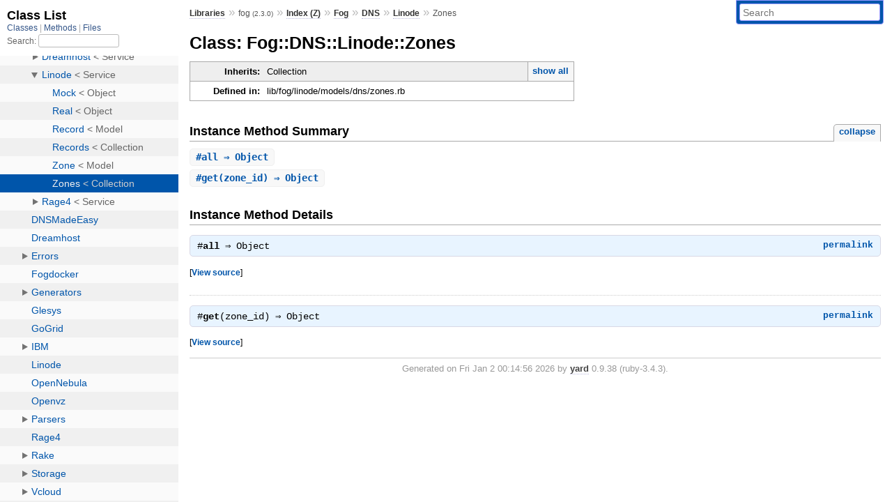

--- FILE ---
content_type: text/html; charset=utf-8
request_url: https://rubydoc.info/gems/fog/Fog/DNS/Linode/Zones
body_size: 3102
content:
<!DOCTYPE html>
<html>
  <head>
        <title>RubyDoc.info: 
      
  Class: Fog::DNS::Linode::Zones
  
    – Documentation for fog (2.3.0)
  
 – RubyDoc.info
</title>
<meta name="viewport" content="width=device-width, initial-scale=1.0">
<meta name="description" content="Documenting RubyGems, Stdlib, and GitHub Projects" />
  <meta name="robots" content="index, follow">
  <link rel="canonical" href="https://rubydoc.info/gems/fog/Fog/DNS/Linode/Zones">
  <meta property="og:title" content="RubyDoc.info: 
      
  Class: Fog::DNS::Linode::Zones
  
    – Documentation for fog (2.3.0)
  
 – RubyDoc.info
">
  <meta property="og:description" content="Documenting RubyGems, Stdlib, and GitHub Projects">
  <meta property="og:image" content="https://rubydoc.info/favicon.ico">
  <meta property="og:url" content="https://rubydoc.info/gems/fog/Fog/DNS/Linode/Zones">
  <meta property="og:type" content="website">

    
      <link rel="icon" href="/favicon.ico" type="image/png">
      <link rel="apple-touch-icon" href="/favicon.ico">
      <script type="importmap" data-turbo-track="reload">{
  "imports": {
    "application": "/assets/application-524bab28.js",
    "yard": "/assets/yard-781b1814.js",
    "@hotwired/turbo-rails": "/assets/turbo.min-ad2c7b86.js",
    "@hotwired/stimulus": "/assets/stimulus.min-4b1e420e.js",
    "@hotwired/stimulus-loading": "/assets/stimulus-loading-1fc53fe7.js",
    "controllers/application": "/assets/controllers/application-3affb389.js",
    "controllers": "/assets/controllers/index-ee64e1f1.js",
    "controllers/modal_controller": "/assets/controllers/modal_controller-b70d9f9e.js",
    "controllers/path_rewriter_controller": "/assets/controllers/path_rewriter_controller-608cb111.js",
    "controllers/path_saver_controller": "/assets/controllers/path_saver_controller-8ac37b05.js",
    "controllers/rewrite_link_controller": "/assets/controllers/rewrite_link_controller-0d0815e7.js"
  }
}</script>
<link rel="modulepreload" href="/assets/application-524bab28.js">
<link rel="modulepreload" href="/assets/yard-781b1814.js">
<link rel="modulepreload" href="/assets/turbo.min-ad2c7b86.js">
<link rel="modulepreload" href="/assets/stimulus.min-4b1e420e.js">
<link rel="modulepreload" href="/assets/stimulus-loading-1fc53fe7.js">
<link rel="modulepreload" href="/assets/controllers/application-3affb389.js">
<link rel="modulepreload" href="/assets/controllers/index-ee64e1f1.js">
<link rel="modulepreload" href="/assets/controllers/modal_controller-b70d9f9e.js">
<link rel="modulepreload" href="/assets/controllers/path_rewriter_controller-608cb111.js">
<link rel="modulepreload" href="/assets/controllers/path_saver_controller-8ac37b05.js">
<link rel="modulepreload" href="/assets/controllers/rewrite_link_controller-0d0815e7.js">
<script type="fe53210f18342adb06c4a489-module">import "yard"</script>
      <link rel="stylesheet" href="/assets/css/style.css" type="text/css" media="screen" charset="utf-8" />
      <link rel="stylesheet" href="/assets/css/custom.css" type="text/css" media="screen" charset="utf-8" />
    <link rel="stylesheet" href="/assets/css/common.css" type="text/css" media="screen" charset="utf-8" />
      <!-- Google tag (gtag.js) -->
  <script async src="https://www.googletagmanager.com/gtag/js?id=G-DKFNF5C40V" type="fe53210f18342adb06c4a489-text/javascript"></script>
  <script type="fe53210f18342adb06c4a489-text/javascript">
    window.dataLayer = window.dataLayer || [];
    if (window.gtag) {
      setTimeout(() => {
        gtag('event', 'page_view', {
          page_title: document.title,
          page_location: window.location.href,
        });
      }, 1000);
    } else {
      function gtag(){dataLayer.push(arguments);}
      gtag('consent', 'update', {
      'ad_user_data': 'denied',
      'ad_personalization': 'denied',
      'ad_storage': 'denied',
      'analytics_storage': 'denied'
      });
      gtag('js', new Date());
      gtag('config', 'G-DKFNF5C40V');
    }
  </script>

  </head>
  <body>
    
<script type="fe53210f18342adb06c4a489-text/javascript">
  window.yard_library_name = 'fog';
  window.yard_library_version = '2.3.0';
</script>

  <link rel="stylesheet" href="/static/gems/fog/css/style.css?1765657798" type="text/css" />

  <link rel="stylesheet" href="/static/gems/fog/css/common.css?1765657798" type="text/css" />

  <link rel="stylesheet" href="/static/gems/fog/css/custom.css?1765657798" type="text/css" />

<script type="fe53210f18342adb06c4a489-text/javascript" charset="utf-8">
  pathId = "Fog::DNS::Linode::Zones"
  relpath = '/';
  docsPrefix = '/gems/fog';
  listPrefix = '/list/gems/fog';
  searchPrefix = '/search/gems/fog';
</script>


  <script type="fe53210f18342adb06c4a489-text/javascript" charset="utf-8" src="/static/gems/fog/js/jquery.js?1765657798"></script>

  <script type="fe53210f18342adb06c4a489-text/javascript" charset="utf-8" src="/static/gems/fog/js/app.js?1765657798"></script>

  <script type="fe53210f18342adb06c4a489-text/javascript" charset="utf-8" src="/static/gems/fog/js/autocomplete.js?1765657798"></script>

  <script type="fe53210f18342adb06c4a489-text/javascript" charset="utf-8" src="/static/gems/fog/js/rubydoc_custom.js?1746321791"></script>

<div class="nav_wrap">
  <iframe id="nav" src="/list/gems/fog/class?1"></iframe>
  <div id="resizer"></div>
</div>
<div id="main" tabindex="-1">
  <div id="header">
    <form class="search" method="get" action="/search/gems/fog">
  <input name="q" type="search" placeholder="Search" id="search_box" size="30" value="" />
</form>
<script type="fe53210f18342adb06c4a489-text/javascript" charset="utf-8">
  $(function() {
    $('#search_box').autocomplete($('#search_box').parent().attr('action'), {
      width: 200,
      formatItem: function(item) {
        var values = item[0].split(",");
        return values[0] + (values[1] == '' ? "" : " <small>(" + values[1] + ")</small>");
      }
    }).result(function(event, item) {
      var values = item[0].split(",")
      $('#search_box').val(values[1]);
      location.href = values[3];
      return false;
    });
  });
</script>

<div id="menu">
  
    <a href="/gems" target="_top">Libraries</a> &raquo;
    <span class="title">fog <small>(2.3.0)</small></span>
  
  
    &raquo;
    <a href="/gems/fog/index">Index (Z)</a> &raquo;
    <span class='title'><span class='object_link'><a href="/gems/fog/Fog" title="Fog (module)">Fog</a></span></span> &raquo; <span class='title'><span class='object_link'><a href="/gems/fog/Fog/DNS" title="Fog::DNS (module)">DNS</a></span></span> &raquo; <span class='title'><span class='object_link'><a href="/gems/fog/Fog/DNS/Linode" title="Fog::DNS::Linode (class)">Linode</a></span></span>
     &raquo; 
    <span class='title'>Zones</span>
  
</div>

    <div id="search">
  
    <a class="full_list_link" id="class_list_link"
        href="/list/gems/fog/class">

        <svg width="24" height="24">
          <rect x="0" y="4" width="24" height="4" rx="1" ry="1"></rect>
          <rect x="0" y="12" width="24" height="4" rx="1" ry="1"></rect>
          <rect x="0" y="20" width="24" height="4" rx="1" ry="1"></rect>
        </svg>
    </a>
  
</div>
    <div class="clear"></div>
  </div>
  <div id="content"><h1>Class: Fog::DNS::Linode::Zones
  
  
  
</h1>
<div class="box_info">
  
  <dl>
    <dt>Inherits:</dt>
    <dd>
      <span class="inheritName">Collection</span>
      
        <ul class="fullTree">
          <li>Object</li>
          
            <li class="next">Collection</li>
          
            <li class="next">Fog::DNS::Linode::Zones</li>
          
        </ul>
        <a href="#" class="inheritanceTree">show all</a>
      
    </dd>
  </dl>
  

  
  
  
  
  

  

  
  <dl>
    <dt>Defined in:</dt>
    <dd>lib/fog/linode/models/dns/zones.rb</dd>
  </dl>
  
</div>








  
    <h2>
      Instance Method Summary
      <small><a href="#" class="summary_toggle">collapse</a></small>
    </h2>

    <ul class="summary">
      
        <li class="public ">
  <span class="summary_signature">
    
      <a href="/gems/fog/Fog/DNS/Linode/Zones#all-instance_method" title="#all (instance method)">#<strong>all</strong>  &#x21d2; Object </a>
    

    
  </span>
  
  
  
  
  
  
  

  
    <span class="summary_desc"><div class='inline'></div></span>
  
</li>

      
        <li class="public ">
  <span class="summary_signature">
    
      <a href="/gems/fog/Fog/DNS/Linode/Zones#get-instance_method" title="#get (instance method)">#<strong>get</strong>(zone_id)  &#x21d2; Object </a>
    

    
  </span>
  
  
  
  
  
  
  

  
    <span class="summary_desc"><div class='inline'></div></span>
  
</li>

      
    </ul>
  


  

  <div id="instance_method_details" class="method_details_list">
    <h2>Instance Method Details</h2>

    
      <div class="method_details first">
  <h3 class="signature first" id="all-instance_method">
  
    #<strong>all</strong>  &#x21d2; <tt>Object</tt> 
  

  

  
</h3><script type="fe53210f18342adb06c4a489-text/javascript">
$(document.getElementById("all-instance_method")).prepend(
  '<a class="permalink" href="/gems/fog/Fog%2FDNS%2FLinode%2FZones:all">permalink</a>');
</script>
<table class="source_code">
  <tr>
    <td>
      <pre class="lines">


10
11
12
13</pre>
    </td>
    <td>
      <pre class="code"><span class="info file"># File 'lib/fog/linode/models/dns/zones.rb', line 10</span>

<span class='kw'>def</span> <span class='id identifier rubyid_all'>all</span>
  <span class='id identifier rubyid_data'>data</span> <span class='op'>=</span> <span class='id identifier rubyid_service'>service</span><span class='period'>.</span><span class='id identifier rubyid_domain_list'>domain_list</span><span class='period'>.</span><span class='id identifier rubyid_body'>body</span><span class='lbracket'>[</span><span class='tstring'><span class='tstring_beg'>&#39;</span><span class='tstring_content'>DATA</span><span class='tstring_end'>&#39;</span></span><span class='rbracket'>]</span>
  <span class='id identifier rubyid_load'>load</span><span class='lparen'>(</span><span class='id identifier rubyid_data'>data</span><span class='rparen'>)</span>
<span class='kw'>end</span></pre>
    </td>
  </tr>
</table>
</div>
    
      <div class="method_details ">
  <h3 class="signature " id="get-instance_method">
  
    #<strong>get</strong>(zone_id)  &#x21d2; <tt>Object</tt> 
  

  

  
</h3><script type="fe53210f18342adb06c4a489-text/javascript">
$(document.getElementById("get-instance_method")).prepend(
  '<a class="permalink" href="/gems/fog/Fog%2FDNS%2FLinode%2FZones:get">permalink</a>');
</script>
<table class="source_code">
  <tr>
    <td>
      <pre class="lines">


15
16
17
18
19
20
21</pre>
    </td>
    <td>
      <pre class="code"><span class="info file"># File 'lib/fog/linode/models/dns/zones.rb', line 15</span>

<span class='kw'>def</span> <span class='id identifier rubyid_get'>get</span><span class='lparen'>(</span><span class='id identifier rubyid_zone_id'>zone_id</span><span class='rparen'>)</span>
  <span class='kw'>if</span> <span class='id identifier rubyid_data'>data</span> <span class='op'>=</span> <span class='id identifier rubyid_service'>service</span><span class='period'>.</span><span class='id identifier rubyid_domain_list'>domain_list</span><span class='lparen'>(</span><span class='id identifier rubyid_zone_id'>zone_id</span><span class='rparen'>)</span><span class='period'>.</span><span class='id identifier rubyid_body'>body</span><span class='lbracket'>[</span><span class='tstring'><span class='tstring_beg'>&#39;</span><span class='tstring_content'>DATA</span><span class='tstring_end'>&#39;</span></span><span class='rbracket'>]</span><span class='period'>.</span><span class='id identifier rubyid_first'>first</span>
    <span class='id identifier rubyid_new'>new</span><span class='lparen'>(</span><span class='id identifier rubyid_data'>data</span><span class='rparen'>)</span>
  <span class='kw'>else</span>
    <span class='kw'>nil</span>
  <span class='kw'>end</span>
<span class='kw'>end</span></pre>
    </td>
  </tr>
</table>
</div>
    
  </div>

</div>
  <div id="footer">
  Generated on Fri Jan  2 00:14:56 2026 by
  <a href="https://yardoc.org" title="Yay! A Ruby Documentation Tool" target="_parent">yard</a>
  0.9.38 (ruby-3.4.3).
</div>

</div>


  <script src="/cdn-cgi/scripts/7d0fa10a/cloudflare-static/rocket-loader.min.js" data-cf-settings="fe53210f18342adb06c4a489-|49" defer></script><script defer src="https://static.cloudflareinsights.com/beacon.min.js/vcd15cbe7772f49c399c6a5babf22c1241717689176015" integrity="sha512-ZpsOmlRQV6y907TI0dKBHq9Md29nnaEIPlkf84rnaERnq6zvWvPUqr2ft8M1aS28oN72PdrCzSjY4U6VaAw1EQ==" data-cf-beacon='{"version":"2024.11.0","token":"9f9e821d93554a138f3a1020b738c77e","r":1,"server_timing":{"name":{"cfCacheStatus":true,"cfEdge":true,"cfExtPri":true,"cfL4":true,"cfOrigin":true,"cfSpeedBrain":true},"location_startswith":null}}' crossorigin="anonymous"></script>
</body>
</html>


--- FILE ---
content_type: text/html; charset=utf-8
request_url: https://rubydoc.info/list/gems/fog/class?1
body_size: 8884
content:
<!DOCTYPE html>
<html>
  <head>
        <title>RubyDoc.info: 
      Class List – RubyDoc.info
</title>
<meta name="viewport" content="width=device-width, initial-scale=1.0">
<meta name="description" content="Documenting RubyGems, Stdlib, and GitHub Projects" />
  <meta name="robots" content="index, follow">
  <link rel="canonical" href="https://rubydoc.info/list/gems/fog/class?1">
  <meta property="og:title" content="RubyDoc.info: 
      Class List – RubyDoc.info
">
  <meta property="og:description" content="Documenting RubyGems, Stdlib, and GitHub Projects">
  <meta property="og:image" content="https://rubydoc.info/favicon.ico?1">
  <meta property="og:url" content="https://rubydoc.info/list/gems/fog/class?1">
  <meta property="og:type" content="website">

    
      <link rel="stylesheet" href="/assets/css/full_list.css" type="text/css" media="screen" charset="utf-8" />
    <link rel="stylesheet" href="/assets/css/common.css" type="text/css" media="screen" charset="utf-8" />
      <!-- Google tag (gtag.js) -->
  <script async src="https://www.googletagmanager.com/gtag/js?id=G-DKFNF5C40V" type="983a58db9dc0f4b51dccaec2-text/javascript"></script>
  <script type="983a58db9dc0f4b51dccaec2-text/javascript">
    window.dataLayer = window.dataLayer || [];
    if (window.gtag) {
      setTimeout(() => {
        gtag('event', 'page_view', {
          page_title: document.title,
          page_location: window.location.href,
        });
      }, 1000);
    } else {
      function gtag(){dataLayer.push(arguments);}
      gtag('consent', 'update', {
      'ad_user_data': 'denied',
      'ad_personalization': 'denied',
      'ad_storage': 'denied',
      'analytics_storage': 'denied'
      });
      gtag('js', new Date());
      gtag('config', 'G-DKFNF5C40V');
    }
  </script>

  </head>
  <body>
    

  <link rel="stylesheet" href="/static/gems/fog/css/full_list.css?1765657798" type="text/css" media="screen" />

  <link rel="stylesheet" href="/static/gems/fog/css/common.css?1765657798" type="text/css" media="screen" />


  <script type="983a58db9dc0f4b51dccaec2-text/javascript" charset="utf-8" src="/static/gems/fog/js/jquery.js?1765657798"></script>

  <script type="983a58db9dc0f4b51dccaec2-text/javascript" charset="utf-8" src="/static/gems/fog/js/full_list.js?1765657798"></script>

<base id="base_target" target="_parent" />
<div id="content">
  <div class="fixed_header">
    <h1 id="full_list_header">Class List</h1>
    <div id="full_list_nav">
      
        <span><a target="_self" href="/list/gems/fog/class">
            Classes
          </a></span>
      
        <span><a target="_self" href="/list/gems/fog/method">
            Methods
          </a></span>
      
        <span><a target="_self" href="/list/gems/fog/file">
            Files
          </a></span>
      
    </div>
    <div id="search">
      <label for="search-class">Search:</label>
      <input id="search-class" type="text" />
    </div>
  </div>
  <ul id="full_list" class="class">
    <li id="object_" class="odd"><div class="item" style="padding-left:30px"><span class='object_link'><a href="/gems/fog/toplevel" title="Top Level Namespace (root)">Top Level Namespace</a></span></div></li>
<li id='object_AWS' class='even'><div class='item' style='padding-left:30px'><span class='object_link'><a href="/gems/fog/AWS" title="AWS (class)">AWS</a></span> &lt; Bin<small class='search_info'>Top Level Namespace</small></div></li><li id='object_BareMetalCloud' class='odd'><div class='item' style='padding-left:30px'><span class='object_link'><a href="/gems/fog/BareMetalCloud" title="BareMetalCloud (class)">BareMetalCloud</a></span> &lt; Bin<small class='search_info'>Top Level Namespace</small></div></li><li id='object_Brightbox' class='even'><div class='item' style='padding-left:30px'><span class='object_link'><a href="/gems/fog/Brightbox" title="Brightbox (class)">Brightbox</a></span> &lt; Bin<small class='search_info'>Top Level Namespace</small></div></li><li id='object_Clodo' class='odd'><div class='item' style='padding-left:30px'><span class='object_link'><a href="/gems/fog/Clodo" title="Clodo (class)">Clodo</a></span> &lt; Bin<small class='search_info'>Top Level Namespace</small></div></li><li id='object_CloudSigma' class='even'><div class='item' style='padding-left:30px'><span class='object_link'><a href="/gems/fog/CloudSigma" title="CloudSigma (class)">CloudSigma</a></span> &lt; Bin<small class='search_info'>Top Level Namespace</small></div></li><li id='object_Cloudstack' class='odd'><div class='item' style='padding-left:30px'><span class='object_link'><a href="/gems/fog/Cloudstack" title="Cloudstack (class)">Cloudstack</a></span> &lt; Bin<small class='search_info'>Top Level Namespace</small></div></li><li id='object_DNSMadeEasy' class='even'><div class='item' style='padding-left:30px'><span class='object_link'><a href="/gems/fog/DNSMadeEasy" title="DNSMadeEasy (class)">DNSMadeEasy</a></span> &lt; Bin<small class='search_info'>Top Level Namespace</small></div></li><li id='object_Dreamhost' class='odd'><div class='item' style='padding-left:30px'><span class='object_link'><a href="/gems/fog/Dreamhost" title="Dreamhost (class)">Dreamhost</a></span> &lt; Bin<small class='search_info'>Top Level Namespace</small></div></li><li id='object_Fog' class='even'><div class='item' style='padding-left:30px'><a tabindex='0' class='toggle' role='button' aria-label='Fog child nodes' aria-expanded='false' aria-controls='object_Fog'></a> <span class='object_link'><a href="/gems/fog/Fog" title="Fog (module)">Fog</a></span><small class='search_info'>Top Level Namespace</small></div><div aria-labelledby='object_Fog'><ul><li id='object_Fog::AWS' class='collapsed odd'><div class='item' style='padding-left:45px'><a tabindex='0' class='toggle' role='button' aria-label='AWS child nodes' aria-expanded='false' aria-controls='object_Fog::AWS'></a> <span class='object_link'><a href="/gems/fog/Fog/AWS" title="Fog::AWS (module)">AWS</a></span><small class='search_info'>Fog</small></div><div aria-labelledby='object_Fog::AWS'><ul><li id='object_Fog::AWS::ServiceMapper' class='collapsed'><div class='item' style='padding-left:60px'><span class='object_link'><a href="/gems/fog/Fog/AWS/ServiceMapper" title="Fog::AWS::ServiceMapper (class)">ServiceMapper</a></span> &lt; Object<small class='search_info'>Fog::AWS</small></div></li></ul></div></li><li id='object_Fog::BareMetalCloud' class='collapsed even'><div class='item' style='padding-left:45px'><span class='object_link'><a href="/gems/fog/Fog/BareMetalCloud" title="Fog::BareMetalCloud (module)">BareMetalCloud</a></span><small class='search_info'>Fog</small></div></li><li id='object_Fog::Bin' class='collapsed odd'><div class='item' style='padding-left:45px'><span class='object_link'><a href="/gems/fog/Fog/Bin" title="Fog::Bin (class)">Bin</a></span> &lt; Object<small class='search_info'>Fog</small></div></li><li id='object_Fog::Clodo' class='collapsed even'><div class='item' style='padding-left:45px'><span class='object_link'><a href="/gems/fog/Fog/Clodo" title="Fog::Clodo (module)">Clodo</a></span><small class='search_info'>Fog</small></div></li><li id='object_Fog::CloudSigma' class='collapsed odd'><div class='item' style='padding-left:45px'><a tabindex='0' class='toggle' role='button' aria-label='CloudSigma child nodes' aria-expanded='false' aria-controls='object_Fog::CloudSigma'></a> <span class='object_link'><a href="/gems/fog/Fog/CloudSigma" title="Fog::CloudSigma (module)">CloudSigma</a></span><small class='search_info'>Fog</small></div><div aria-labelledby='object_Fog::CloudSigma'><ul><li id='object_Fog::CloudSigma::CloudSigmaConnection' class='collapsed'><div class='item' style='padding-left:60px'><a tabindex='0' class='toggle' role='button' aria-label='CloudSigmaConnection child nodes' aria-expanded='false' aria-controls='object_Fog::CloudSigma::CloudSigmaConnection'></a> <span class='object_link'><a href="/gems/fog/Fog/CloudSigma/CloudSigmaConnection" title="Fog::CloudSigma::CloudSigmaConnection (module)">CloudSigmaConnection</a></span><small class='search_info'>Fog::CloudSigma</small></div><div aria-labelledby='object_Fog::CloudSigma::CloudSigmaConnection'><ul><li id='object_Fog::CloudSigma::CloudSigmaConnection::Mock' class='collapsed'><div class='item' style='padding-left:75px'><span class='object_link'><a href="/gems/fog/Fog/CloudSigma/CloudSigmaConnection/Mock" title="Fog::CloudSigma::CloudSigmaConnection::Mock (module)">Mock</a></span><small class='search_info'>Fog::CloudSigma::CloudSigmaConnection</small></div></li><li id='object_Fog::CloudSigma::CloudSigmaConnection::Real' class='collapsed'><div class='item' style='padding-left:75px'><span class='object_link'><a href="/gems/fog/Fog/CloudSigma/CloudSigmaConnection/Real" title="Fog::CloudSigma::CloudSigmaConnection::Real (module)">Real</a></span><small class='search_info'>Fog::CloudSigma::CloudSigmaConnection</small></div></li></ul></div></li><li id='object_Fog::CloudSigma::CloudsigmaModel' class='collapsed'><div class='item' style='padding-left:60px'><span class='object_link'><a href="/gems/fog/Fog/CloudSigma/CloudsigmaModel" title="Fog::CloudSigma::CloudsigmaModel (class)">CloudsigmaModel</a></span> &lt; Model<small class='search_info'>Fog::CloudSigma</small></div></li><li id='object_Fog::CloudSigma::Errors' class='collapsed'><div class='item' style='padding-left:60px'><a tabindex='0' class='toggle' role='button' aria-label='Errors child nodes' aria-expanded='false' aria-controls='object_Fog::CloudSigma::Errors'></a> <span class='object_link'><a href="/gems/fog/Fog/CloudSigma/Errors" title="Fog::CloudSigma::Errors (module)">Errors</a></span><small class='search_info'>Fog::CloudSigma</small></div><div aria-labelledby='object_Fog::CloudSigma::Errors'><ul><li id='object_Fog::CloudSigma::Errors::Error' class='collapsed'><div class='item' style='padding-left:75px'><span class='object_link'><a href="/gems/fog/Fog/CloudSigma/Errors/Error" title="Fog::CloudSigma::Errors::Error (class)">Error</a></span> &lt; Error<small class='search_info'>Fog::CloudSigma::Errors</small></div></li><li id='object_Fog::CloudSigma::Errors::NotFound' class='collapsed'><div class='item' style='padding-left:75px'><span class='object_link'><a href="/gems/fog/Fog/CloudSigma/Errors/NotFound" title="Fog::CloudSigma::Errors::NotFound (class)">NotFound</a></span> &lt; Error<small class='search_info'>Fog::CloudSigma::Errors</small></div></li><li id='object_Fog::CloudSigma::Errors::RequestError' class='collapsed'><div class='item' style='padding-left:75px'><span class='object_link'><a href="/gems/fog/Fog/CloudSigma/Errors/RequestError" title="Fog::CloudSigma::Errors::RequestError (class)">RequestError</a></span> &lt; Error<small class='search_info'>Fog::CloudSigma::Errors</small></div></li><li id='object_Fog::CloudSigma::Errors::ServerError' class='collapsed'><div class='item' style='padding-left:75px'><span class='object_link'><a href="/gems/fog/Fog/CloudSigma/Errors/ServerError" title="Fog::CloudSigma::Errors::ServerError (class)">ServerError</a></span> &lt; Error<small class='search_info'>Fog::CloudSigma::Errors</small></div></li></ul></div></li></ul></div></li><li id='object_Fog::Compute' class='collapsed even'><div class='item' style='padding-left:45px'><a tabindex='0' class='toggle' role='button' aria-label='Compute child nodes' aria-expanded='false' aria-controls='object_Fog::Compute'></a> <span class='object_link'><a href="/gems/fog/Fog/Compute" title="Fog::Compute (module)">Compute</a></span><small class='search_info'>Fog</small></div><div aria-labelledby='object_Fog::Compute'><ul><li id='object_Fog::Compute::BareMetalCloud' class='collapsed'><div class='item' style='padding-left:60px'><a tabindex='0' class='toggle' role='button' aria-label='BareMetalCloud child nodes' aria-expanded='false' aria-controls='object_Fog::Compute::BareMetalCloud'></a> <span class='object_link'><a href="/gems/fog/Fog/Compute/BareMetalCloud" title="Fog::Compute::BareMetalCloud (class)">BareMetalCloud</a></span> &lt; Service<small class='search_info'>Fog::Compute</small></div><div aria-labelledby='object_Fog::Compute::BareMetalCloud'><ul><li id='object_Fog::Compute::BareMetalCloud::Mock' class='collapsed'><div class='item' style='padding-left:75px'><span class='object_link'><a href="/gems/fog/Fog/Compute/BareMetalCloud/Mock" title="Fog::Compute::BareMetalCloud::Mock (class)">Mock</a></span> &lt; Object<small class='search_info'>Fog::Compute::BareMetalCloud</small></div></li><li id='object_Fog::Compute::BareMetalCloud::Real' class='collapsed'><div class='item' style='padding-left:75px'><span class='object_link'><a href="/gems/fog/Fog/Compute/BareMetalCloud/Real" title="Fog::Compute::BareMetalCloud::Real (class)">Real</a></span> &lt; Object<small class='search_info'>Fog::Compute::BareMetalCloud</small></div></li></ul></div></li><li id='object_Fog::Compute::Clodo' class='collapsed'><div class='item' style='padding-left:60px'><a tabindex='0' class='toggle' role='button' aria-label='Clodo child nodes' aria-expanded='false' aria-controls='object_Fog::Compute::Clodo'></a> <span class='object_link'><a href="/gems/fog/Fog/Compute/Clodo" title="Fog::Compute::Clodo (class)">Clodo</a></span> &lt; Service<small class='search_info'>Fog::Compute</small></div><div aria-labelledby='object_Fog::Compute::Clodo'><ul><li id='object_Fog::Compute::Clodo::Image' class='collapsed'><div class='item' style='padding-left:75px'><span class='object_link'><a href="/gems/fog/Fog/Compute/Clodo/Image" title="Fog::Compute::Clodo::Image (class)">Image</a></span> &lt; Model<small class='search_info'>Fog::Compute::Clodo</small></div></li><li id='object_Fog::Compute::Clodo::Images' class='collapsed'><div class='item' style='padding-left:75px'><span class='object_link'><a href="/gems/fog/Fog/Compute/Clodo/Images" title="Fog::Compute::Clodo::Images (class)">Images</a></span> &lt; Collection<small class='search_info'>Fog::Compute::Clodo</small></div></li><li id='object_Fog::Compute::Clodo::Mock' class='collapsed'><div class='item' style='padding-left:75px'><span class='object_link'><a href="/gems/fog/Fog/Compute/Clodo/Mock" title="Fog::Compute::Clodo::Mock (class)">Mock</a></span> &lt; Object<small class='search_info'>Fog::Compute::Clodo</small></div></li><li id='object_Fog::Compute::Clodo::Real' class='collapsed'><div class='item' style='padding-left:75px'><span class='object_link'><a href="/gems/fog/Fog/Compute/Clodo/Real" title="Fog::Compute::Clodo::Real (class)">Real</a></span> &lt; Object<small class='search_info'>Fog::Compute::Clodo</small></div></li><li id='object_Fog::Compute::Clodo::Server' class='collapsed'><div class='item' style='padding-left:75px'><span class='object_link'><a href="/gems/fog/Fog/Compute/Clodo/Server" title="Fog::Compute::Clodo::Server (class)">Server</a></span> &lt; Server<small class='search_info'>Fog::Compute::Clodo</small></div></li><li id='object_Fog::Compute::Clodo::Servers' class='collapsed'><div class='item' style='padding-left:75px'><span class='object_link'><a href="/gems/fog/Fog/Compute/Clodo/Servers" title="Fog::Compute::Clodo::Servers (class)">Servers</a></span> &lt; Collection<small class='search_info'>Fog::Compute::Clodo</small></div></li></ul></div></li><li id='object_Fog::Compute::CloudSigma' class='collapsed'><div class='item' style='padding-left:60px'><a tabindex='0' class='toggle' role='button' aria-label='CloudSigma child nodes' aria-expanded='false' aria-controls='object_Fog::Compute::CloudSigma'></a> <span class='object_link'><a href="/gems/fog/Fog/Compute/CloudSigma" title="Fog::Compute::CloudSigma (class)">CloudSigma</a></span> &lt; Service<small class='search_info'>Fog::Compute</small></div><div aria-labelledby='object_Fog::Compute::CloudSigma'><ul><li id='object_Fog::Compute::CloudSigma::Balance' class='collapsed'><div class='item' style='padding-left:75px'><span class='object_link'><a href="/gems/fog/Fog/Compute/CloudSigma/Balance" title="Fog::Compute::CloudSigma::Balance (class)">Balance</a></span> &lt; CloudsigmaModel<small class='search_info'>Fog::Compute::CloudSigma</small></div></li><li id='object_Fog::Compute::CloudSigma::CommonMockAndReal' class='collapsed'><div class='item' style='padding-left:75px'><span class='object_link'><a href="/gems/fog/Fog/Compute/CloudSigma/CommonMockAndReal" title="Fog::Compute::CloudSigma::CommonMockAndReal (module)">CommonMockAndReal</a></span><small class='search_info'>Fog::Compute::CloudSigma</small></div></li><li id='object_Fog::Compute::CloudSigma::CurrentUsage' class='collapsed'><div class='item' style='padding-left:75px'><span class='object_link'><a href="/gems/fog/Fog/Compute/CloudSigma/CurrentUsage" title="Fog::Compute::CloudSigma::CurrentUsage (class)">CurrentUsage</a></span> &lt; CloudsigmaModel<small class='search_info'>Fog::Compute::CloudSigma</small></div></li><li id='object_Fog::Compute::CloudSigma::FWPolicy' class='collapsed'><div class='item' style='padding-left:75px'><span class='object_link'><a href="/gems/fog/Fog/Compute/CloudSigma/FWPolicy" title="Fog::Compute::CloudSigma::FWPolicy (class)">FWPolicy</a></span> &lt; CloudsigmaModel<small class='search_info'>Fog::Compute::CloudSigma</small></div></li><li id='object_Fog::Compute::CloudSigma::Fwpolicies' class='collapsed'><div class='item' style='padding-left:75px'><span class='object_link'><a href="/gems/fog/Fog/Compute/CloudSigma/Fwpolicies" title="Fog::Compute::CloudSigma::Fwpolicies (class)">Fwpolicies</a></span> &lt; Collection<small class='search_info'>Fog::Compute::CloudSigma</small></div></li><li id='object_Fog::Compute::CloudSigma::IP' class='collapsed'><div class='item' style='padding-left:75px'><span class='object_link'><a href="/gems/fog/Fog/Compute/CloudSigma/IP" title="Fog::Compute::CloudSigma::IP (class)">IP</a></span> &lt; CloudsigmaModel<small class='search_info'>Fog::Compute::CloudSigma</small></div></li><li id='object_Fog::Compute::CloudSigma::IPConf' class='collapsed'><div class='item' style='padding-left:75px'><span class='object_link'><a href="/gems/fog/Fog/Compute/CloudSigma/IPConf" title="Fog::Compute::CloudSigma::IPConf (class)">IPConf</a></span> &lt; CloudsigmaModel<small class='search_info'>Fog::Compute::CloudSigma</small></div></li><li id='object_Fog::Compute::CloudSigma::Ips' class='collapsed'><div class='item' style='padding-left:75px'><span class='object_link'><a href="/gems/fog/Fog/Compute/CloudSigma/Ips" title="Fog::Compute::CloudSigma::Ips (class)">Ips</a></span> &lt; Collection<small class='search_info'>Fog::Compute::CloudSigma</small></div></li><li id='object_Fog::Compute::CloudSigma::LibVolume' class='collapsed'><div class='item' style='padding-left:75px'><span class='object_link'><a href="/gems/fog/Fog/Compute/CloudSigma/LibVolume" title="Fog::Compute::CloudSigma::LibVolume (class)">LibVolume</a></span> &lt; Model<small class='search_info'>Fog::Compute::CloudSigma</small></div></li><li id='object_Fog::Compute::CloudSigma::LibVolumes' class='collapsed'><div class='item' style='padding-left:75px'><span class='object_link'><a href="/gems/fog/Fog/Compute/CloudSigma/LibVolumes" title="Fog::Compute::CloudSigma::LibVolumes (class)">LibVolumes</a></span> &lt; Collection<small class='search_info'>Fog::Compute::CloudSigma</small></div></li><li id='object_Fog::Compute::CloudSigma::Mock' class='collapsed'><div class='item' style='padding-left:75px'><span class='object_link'><a href="/gems/fog/Fog/Compute/CloudSigma/Mock" title="Fog::Compute::CloudSigma::Mock (class)">Mock</a></span> &lt; Object<small class='search_info'>Fog::Compute::CloudSigma</small></div></li><li id='object_Fog::Compute::CloudSigma::MountPoint' class='collapsed'><div class='item' style='padding-left:75px'><span class='object_link'><a href="/gems/fog/Fog/Compute/CloudSigma/MountPoint" title="Fog::Compute::CloudSigma::MountPoint (class)">MountPoint</a></span> &lt; Model<small class='search_info'>Fog::Compute::CloudSigma</small></div></li><li id='object_Fog::Compute::CloudSigma::Nic' class='collapsed'><div class='item' style='padding-left:75px'><span class='object_link'><a href="/gems/fog/Fog/Compute/CloudSigma/Nic" title="Fog::Compute::CloudSigma::Nic (class)">Nic</a></span> &lt; CloudsigmaModel<small class='search_info'>Fog::Compute::CloudSigma</small></div></li><li id='object_Fog::Compute::CloudSigma::ObjRef' class='collapsed'><div class='item' style='padding-left:75px'><span class='object_link'><a href="/gems/fog/Fog/Compute/CloudSigma/ObjRef" title="Fog::Compute::CloudSigma::ObjRef (class)">ObjRef</a></span> &lt; Model<small class='search_info'>Fog::Compute::CloudSigma</small></div></li><li id='object_Fog::Compute::CloudSigma::PriceCalculation' class='collapsed'><div class='item' style='padding-left:75px'><span class='object_link'><a href="/gems/fog/Fog/Compute/CloudSigma/PriceCalculation" title="Fog::Compute::CloudSigma::PriceCalculation (class)">PriceCalculation</a></span> &lt; CloudsigmaModel<small class='search_info'>Fog::Compute::CloudSigma</small></div></li><li id='object_Fog::Compute::CloudSigma::PriceRecord' class='collapsed'><div class='item' style='padding-left:75px'><span class='object_link'><a href="/gems/fog/Fog/Compute/CloudSigma/PriceRecord" title="Fog::Compute::CloudSigma::PriceRecord (class)">PriceRecord</a></span> &lt; CloudsigmaModel<small class='search_info'>Fog::Compute::CloudSigma</small></div></li><li id='object_Fog::Compute::CloudSigma::Pricing' class='collapsed'><div class='item' style='padding-left:75px'><span class='object_link'><a href="/gems/fog/Fog/Compute/CloudSigma/Pricing" title="Fog::Compute::CloudSigma::Pricing (class)">Pricing</a></span> &lt; CloudsigmaModel<small class='search_info'>Fog::Compute::CloudSigma</small></div></li><li id='object_Fog::Compute::CloudSigma::Profile' class='collapsed'><div class='item' style='padding-left:75px'><span class='object_link'><a href="/gems/fog/Fog/Compute/CloudSigma/Profile" title="Fog::Compute::CloudSigma::Profile (class)">Profile</a></span> &lt; CloudsigmaModel<small class='search_info'>Fog::Compute::CloudSigma</small></div></li><li id='object_Fog::Compute::CloudSigma::Real' class='collapsed'><div class='item' style='padding-left:75px'><span class='object_link'><a href="/gems/fog/Fog/Compute/CloudSigma/Real" title="Fog::Compute::CloudSigma::Real (class)">Real</a></span> &lt; Object<small class='search_info'>Fog::Compute::CloudSigma</small></div></li><li id='object_Fog::Compute::CloudSigma::Rule' class='collapsed'><div class='item' style='padding-left:75px'><span class='object_link'><a href="/gems/fog/Fog/Compute/CloudSigma/Rule" title="Fog::Compute::CloudSigma::Rule (class)">Rule</a></span> &lt; CloudsigmaModel<small class='search_info'>Fog::Compute::CloudSigma</small></div></li><li id='object_Fog::Compute::CloudSigma::Server' class='collapsed'><div class='item' style='padding-left:75px'><span class='object_link'><a href="/gems/fog/Fog/Compute/CloudSigma/Server" title="Fog::Compute::CloudSigma::Server (class)">Server</a></span> &lt; CloudsigmaModel<small class='search_info'>Fog::Compute::CloudSigma</small></div></li><li id='object_Fog::Compute::CloudSigma::Servers' class='collapsed'><div class='item' style='padding-left:75px'><span class='object_link'><a href="/gems/fog/Fog/Compute/CloudSigma/Servers" title="Fog::Compute::CloudSigma::Servers (class)">Servers</a></span> &lt; Collection<small class='search_info'>Fog::Compute::CloudSigma</small></div></li><li id='object_Fog::Compute::CloudSigma::Snapshot' class='collapsed'><div class='item' style='padding-left:75px'><span class='object_link'><a href="/gems/fog/Fog/Compute/CloudSigma/Snapshot" title="Fog::Compute::CloudSigma::Snapshot (class)">Snapshot</a></span> &lt; CloudsigmaModel<small class='search_info'>Fog::Compute::CloudSigma</small></div></li><li id='object_Fog::Compute::CloudSigma::Snapshots' class='collapsed'><div class='item' style='padding-left:75px'><span class='object_link'><a href="/gems/fog/Fog/Compute/CloudSigma/Snapshots" title="Fog::Compute::CloudSigma::Snapshots (class)">Snapshots</a></span> &lt; Collection<small class='search_info'>Fog::Compute::CloudSigma</small></div></li><li id='object_Fog::Compute::CloudSigma::Subscription' class='collapsed'><div class='item' style='padding-left:75px'><span class='object_link'><a href="/gems/fog/Fog/Compute/CloudSigma/Subscription" title="Fog::Compute::CloudSigma::Subscription (class)">Subscription</a></span> &lt; CloudsigmaModel<small class='search_info'>Fog::Compute::CloudSigma</small></div></li><li id='object_Fog::Compute::CloudSigma::Subscriptions' class='collapsed'><div class='item' style='padding-left:75px'><span class='object_link'><a href="/gems/fog/Fog/Compute/CloudSigma/Subscriptions" title="Fog::Compute::CloudSigma::Subscriptions (class)">Subscriptions</a></span> &lt; Collection<small class='search_info'>Fog::Compute::CloudSigma</small></div></li><li id='object_Fog::Compute::CloudSigma::UsageRecord' class='collapsed'><div class='item' style='padding-left:75px'><span class='object_link'><a href="/gems/fog/Fog/Compute/CloudSigma/UsageRecord" title="Fog::Compute::CloudSigma::UsageRecord (class)">UsageRecord</a></span> &lt; CloudsigmaModel<small class='search_info'>Fog::Compute::CloudSigma</small></div></li><li id='object_Fog::Compute::CloudSigma::VLAN' class='collapsed'><div class='item' style='padding-left:75px'><span class='object_link'><a href="/gems/fog/Fog/Compute/CloudSigma/VLAN" title="Fog::Compute::CloudSigma::VLAN (class)">VLAN</a></span> &lt; CloudsigmaModel<small class='search_info'>Fog::Compute::CloudSigma</small></div></li><li id='object_Fog::Compute::CloudSigma::Vlans' class='collapsed'><div class='item' style='padding-left:75px'><span class='object_link'><a href="/gems/fog/Fog/Compute/CloudSigma/Vlans" title="Fog::Compute::CloudSigma::Vlans (class)">Vlans</a></span> &lt; Collection<small class='search_info'>Fog::Compute::CloudSigma</small></div></li><li id='object_Fog::Compute::CloudSigma::Volume' class='collapsed'><div class='item' style='padding-left:75px'><span class='object_link'><a href="/gems/fog/Fog/Compute/CloudSigma/Volume" title="Fog::Compute::CloudSigma::Volume (class)">Volume</a></span> &lt; CloudsigmaModel<small class='search_info'>Fog::Compute::CloudSigma</small></div></li><li id='object_Fog::Compute::CloudSigma::Volumes' class='collapsed'><div class='item' style='padding-left:75px'><span class='object_link'><a href="/gems/fog/Fog/Compute/CloudSigma/Volumes" title="Fog::Compute::CloudSigma::Volumes (class)">Volumes</a></span> &lt; Collection<small class='search_info'>Fog::Compute::CloudSigma</small></div></li></ul></div></li><li id='object_Fog::Compute::Fogdocker' class='collapsed'><div class='item' style='padding-left:60px'><a tabindex='0' class='toggle' role='button' aria-label='Fogdocker child nodes' aria-expanded='false' aria-controls='object_Fog::Compute::Fogdocker'></a> <span class='object_link'><a href="/gems/fog/Fog/Compute/Fogdocker" title="Fog::Compute::Fogdocker (class)">Fogdocker</a></span> &lt; Service<small class='search_info'>Fog::Compute</small></div><div aria-labelledby='object_Fog::Compute::Fogdocker'><ul><li id='object_Fog::Compute::Fogdocker::Image' class='collapsed'><div class='item' style='padding-left:75px'><span class='object_link'><a href="/gems/fog/Fog/Compute/Fogdocker/Image" title="Fog::Compute::Fogdocker::Image (class)">Image</a></span> &lt; Model<small class='search_info'>Fog::Compute::Fogdocker</small></div></li><li id='object_Fog::Compute::Fogdocker::Images' class='collapsed'><div class='item' style='padding-left:75px'><span class='object_link'><a href="/gems/fog/Fog/Compute/Fogdocker/Images" title="Fog::Compute::Fogdocker::Images (class)">Images</a></span> &lt; Collection<small class='search_info'>Fog::Compute::Fogdocker</small></div></li><li id='object_Fog::Compute::Fogdocker::Mock' class='collapsed'><div class='item' style='padding-left:75px'><span class='object_link'><a href="/gems/fog/Fog/Compute/Fogdocker/Mock" title="Fog::Compute::Fogdocker::Mock (class)">Mock</a></span> &lt; Object<small class='search_info'>Fog::Compute::Fogdocker</small></div></li><li id='object_Fog::Compute::Fogdocker::Real' class='collapsed'><div class='item' style='padding-left:75px'><span class='object_link'><a href="/gems/fog/Fog/Compute/Fogdocker/Real" title="Fog::Compute::Fogdocker::Real (class)">Real</a></span> &lt; Object<small class='search_info'>Fog::Compute::Fogdocker</small></div></li><li id='object_Fog::Compute::Fogdocker::Server' class='collapsed'><div class='item' style='padding-left:75px'><span class='object_link'><a href="/gems/fog/Fog/Compute/Fogdocker/Server" title="Fog::Compute::Fogdocker::Server (class)">Server</a></span> &lt; Server<small class='search_info'>Fog::Compute::Fogdocker</small></div></li><li id='object_Fog::Compute::Fogdocker::Servers' class='collapsed'><div class='item' style='padding-left:75px'><span class='object_link'><a href="/gems/fog/Fog/Compute/Fogdocker/Servers" title="Fog::Compute::Fogdocker::Servers (class)">Servers</a></span> &lt; Collection<small class='search_info'>Fog::Compute::Fogdocker</small></div></li></ul></div></li><li id='object_Fog::Compute::Glesys' class='collapsed'><div class='item' style='padding-left:60px'><a tabindex='0' class='toggle' role='button' aria-label='Glesys child nodes' aria-expanded='false' aria-controls='object_Fog::Compute::Glesys'></a> <span class='object_link'><a href="/gems/fog/Fog/Compute/Glesys" title="Fog::Compute::Glesys (class)">Glesys</a></span> &lt; Service<small class='search_info'>Fog::Compute</small></div><div aria-labelledby='object_Fog::Compute::Glesys'><ul><li id='object_Fog::Compute::Glesys::Ip' class='collapsed'><div class='item' style='padding-left:75px'><span class='object_link'><a href="/gems/fog/Fog/Compute/Glesys/Ip" title="Fog::Compute::Glesys::Ip (class)">Ip</a></span> &lt; Model<small class='search_info'>Fog::Compute::Glesys</small></div></li><li id='object_Fog::Compute::Glesys::Ips' class='collapsed'><div class='item' style='padding-left:75px'><span class='object_link'><a href="/gems/fog/Fog/Compute/Glesys/Ips" title="Fog::Compute::Glesys::Ips (class)">Ips</a></span> &lt; Collection<small class='search_info'>Fog::Compute::Glesys</small></div></li><li id='object_Fog::Compute::Glesys::Mock' class='collapsed'><div class='item' style='padding-left:75px'><span class='object_link'><a href="/gems/fog/Fog/Compute/Glesys/Mock" title="Fog::Compute::Glesys::Mock (class)">Mock</a></span> &lt; Object<small class='search_info'>Fog::Compute::Glesys</small></div></li><li id='object_Fog::Compute::Glesys::Real' class='collapsed'><div class='item' style='padding-left:75px'><span class='object_link'><a href="/gems/fog/Fog/Compute/Glesys/Real" title="Fog::Compute::Glesys::Real (class)">Real</a></span> &lt; Object<small class='search_info'>Fog::Compute::Glesys</small></div></li><li id='object_Fog::Compute::Glesys::Server' class='collapsed'><div class='item' style='padding-left:75px'><span class='object_link'><a href="/gems/fog/Fog/Compute/Glesys/Server" title="Fog::Compute::Glesys::Server (class)">Server</a></span> &lt; Server<small class='search_info'>Fog::Compute::Glesys</small></div></li><li id='object_Fog::Compute::Glesys::Servers' class='collapsed'><div class='item' style='padding-left:75px'><span class='object_link'><a href="/gems/fog/Fog/Compute/Glesys/Servers" title="Fog::Compute::Glesys::Servers (class)">Servers</a></span> &lt; Collection<small class='search_info'>Fog::Compute::Glesys</small></div></li><li id='object_Fog::Compute::Glesys::SshKey' class='collapsed'><div class='item' style='padding-left:75px'><span class='object_link'><a href="/gems/fog/Fog/Compute/Glesys/SshKey" title="Fog::Compute::Glesys::SshKey (class)">SshKey</a></span> &lt; Model<small class='search_info'>Fog::Compute::Glesys</small></div></li><li id='object_Fog::Compute::Glesys::SshKeys' class='collapsed'><div class='item' style='padding-left:75px'><span class='object_link'><a href="/gems/fog/Fog/Compute/Glesys/SshKeys" title="Fog::Compute::Glesys::SshKeys (class)">SshKeys</a></span> &lt; Collection<small class='search_info'>Fog::Compute::Glesys</small></div></li><li id='object_Fog::Compute::Glesys::Template' class='collapsed'><div class='item' style='padding-left:75px'><span class='object_link'><a href="/gems/fog/Fog/Compute/Glesys/Template" title="Fog::Compute::Glesys::Template (class)">Template</a></span> &lt; Model<small class='search_info'>Fog::Compute::Glesys</small></div></li><li id='object_Fog::Compute::Glesys::Templates' class='collapsed'><div class='item' style='padding-left:75px'><span class='object_link'><a href="/gems/fog/Fog/Compute/Glesys/Templates" title="Fog::Compute::Glesys::Templates (class)">Templates</a></span> &lt; Collection<small class='search_info'>Fog::Compute::Glesys</small></div></li></ul></div></li><li id='object_Fog::Compute::GoGrid' class='collapsed'><div class='item' style='padding-left:60px'><a tabindex='0' class='toggle' role='button' aria-label='GoGrid child nodes' aria-expanded='false' aria-controls='object_Fog::Compute::GoGrid'></a> <span class='object_link'><a href="/gems/fog/Fog/Compute/GoGrid" title="Fog::Compute::GoGrid (class)">GoGrid</a></span> &lt; Service<small class='search_info'>Fog::Compute</small></div><div aria-labelledby='object_Fog::Compute::GoGrid'><ul><li id='object_Fog::Compute::GoGrid::BlockInstantiationError' class='collapsed'><div class='item' style='padding-left:75px'><span class='object_link'><a href="/gems/fog/Fog/Compute/GoGrid/BlockInstantiationError" title="Fog::Compute::GoGrid::BlockInstantiationError (class)">BlockInstantiationError</a></span> &lt; StandardError<small class='search_info'>Fog::Compute::GoGrid</small></div></li><li id='object_Fog::Compute::GoGrid::Image' class='collapsed'><div class='item' style='padding-left:75px'><span class='object_link'><a href="/gems/fog/Fog/Compute/GoGrid/Image" title="Fog::Compute::GoGrid::Image (class)">Image</a></span> &lt; Model<small class='search_info'>Fog::Compute::GoGrid</small></div></li><li id='object_Fog::Compute::GoGrid::Images' class='collapsed'><div class='item' style='padding-left:75px'><span class='object_link'><a href="/gems/fog/Fog/Compute/GoGrid/Images" title="Fog::Compute::GoGrid::Images (class)">Images</a></span> &lt; Collection<small class='search_info'>Fog::Compute::GoGrid</small></div></li><li id='object_Fog::Compute::GoGrid::Mock' class='collapsed'><div class='item' style='padding-left:75px'><span class='object_link'><a href="/gems/fog/Fog/Compute/GoGrid/Mock" title="Fog::Compute::GoGrid::Mock (class)">Mock</a></span> &lt; Object<small class='search_info'>Fog::Compute::GoGrid</small></div></li><li id='object_Fog::Compute::GoGrid::Password' class='collapsed'><div class='item' style='padding-left:75px'><span class='object_link'><a href="/gems/fog/Fog/Compute/GoGrid/Password" title="Fog::Compute::GoGrid::Password (class)">Password</a></span> &lt; Model<small class='search_info'>Fog::Compute::GoGrid</small></div></li><li id='object_Fog::Compute::GoGrid::Passwords' class='collapsed'><div class='item' style='padding-left:75px'><span class='object_link'><a href="/gems/fog/Fog/Compute/GoGrid/Passwords" title="Fog::Compute::GoGrid::Passwords (class)">Passwords</a></span> &lt; Collection<small class='search_info'>Fog::Compute::GoGrid</small></div></li><li id='object_Fog::Compute::GoGrid::Real' class='collapsed'><div class='item' style='padding-left:75px'><span class='object_link'><a href="/gems/fog/Fog/Compute/GoGrid/Real" title="Fog::Compute::GoGrid::Real (class)">Real</a></span> &lt; Object<small class='search_info'>Fog::Compute::GoGrid</small></div></li><li id='object_Fog::Compute::GoGrid::Server' class='collapsed'><div class='item' style='padding-left:75px'><span class='object_link'><a href="/gems/fog/Fog/Compute/GoGrid/Server" title="Fog::Compute::GoGrid::Server (class)">Server</a></span> &lt; Server<small class='search_info'>Fog::Compute::GoGrid</small></div></li><li id='object_Fog::Compute::GoGrid::Servers' class='collapsed'><div class='item' style='padding-left:75px'><span class='object_link'><a href="/gems/fog/Fog/Compute/GoGrid/Servers" title="Fog::Compute::GoGrid::Servers (class)">Servers</a></span> &lt; Collection<small class='search_info'>Fog::Compute::GoGrid</small></div></li></ul></div></li><li id='object_Fog::Compute::IBM' class='collapsed'><div class='item' style='padding-left:60px'><a tabindex='0' class='toggle' role='button' aria-label='IBM child nodes' aria-expanded='false' aria-controls='object_Fog::Compute::IBM'></a> <span class='object_link'><a href="/gems/fog/Fog/Compute/IBM" title="Fog::Compute::IBM (class)">IBM</a></span> &lt; Service<small class='search_info'>Fog::Compute</small></div><div aria-labelledby='object_Fog::Compute::IBM'><ul><li id='object_Fog::Compute::IBM::Address' class='collapsed'><div class='item' style='padding-left:75px'><span class='object_link'><a href="/gems/fog/Fog/Compute/IBM/Address" title="Fog::Compute::IBM::Address (class)">Address</a></span> &lt; Model<small class='search_info'>Fog::Compute::IBM</small></div></li><li id='object_Fog::Compute::IBM::Addresses' class='collapsed'><div class='item' style='padding-left:75px'><span class='object_link'><a href="/gems/fog/Fog/Compute/IBM/Addresses" title="Fog::Compute::IBM::Addresses (class)">Addresses</a></span> &lt; Collection<small class='search_info'>Fog::Compute::IBM</small></div></li><li id='object_Fog::Compute::IBM::Image' class='collapsed'><div class='item' style='padding-left:75px'><span class='object_link'><a href="/gems/fog/Fog/Compute/IBM/Image" title="Fog::Compute::IBM::Image (class)">Image</a></span> &lt; Model<small class='search_info'>Fog::Compute::IBM</small></div></li><li id='object_Fog::Compute::IBM::Images' class='collapsed'><div class='item' style='padding-left:75px'><span class='object_link'><a href="/gems/fog/Fog/Compute/IBM/Images" title="Fog::Compute::IBM::Images (class)">Images</a></span> &lt; Collection<small class='search_info'>Fog::Compute::IBM</small></div></li><li id='object_Fog::Compute::IBM::InstanceType' class='collapsed'><div class='item' style='padding-left:75px'><span class='object_link'><a href="/gems/fog/Fog/Compute/IBM/InstanceType" title="Fog::Compute::IBM::InstanceType (class)">InstanceType</a></span> &lt; Model<small class='search_info'>Fog::Compute::IBM</small></div></li><li id='object_Fog::Compute::IBM::InstanceTypes' class='collapsed'><div class='item' style='padding-left:75px'><span class='object_link'><a href="/gems/fog/Fog/Compute/IBM/InstanceTypes" title="Fog::Compute::IBM::InstanceTypes (class)">InstanceTypes</a></span> &lt; Collection<small class='search_info'>Fog::Compute::IBM</small></div></li><li id='object_Fog::Compute::IBM::Key' class='collapsed'><div class='item' style='padding-left:75px'><span class='object_link'><a href="/gems/fog/Fog/Compute/IBM/Key" title="Fog::Compute::IBM::Key (class)">Key</a></span> &lt; Model<small class='search_info'>Fog::Compute::IBM</small></div></li><li id='object_Fog::Compute::IBM::Keys' class='collapsed'><div class='item' style='padding-left:75px'><span class='object_link'><a href="/gems/fog/Fog/Compute/IBM/Keys" title="Fog::Compute::IBM::Keys (class)">Keys</a></span> &lt; Collection<small class='search_info'>Fog::Compute::IBM</small></div></li><li id='object_Fog::Compute::IBM::Location' class='collapsed'><div class='item' style='padding-left:75px'><span class='object_link'><a href="/gems/fog/Fog/Compute/IBM/Location" title="Fog::Compute::IBM::Location (class)">Location</a></span> &lt; Model<small class='search_info'>Fog::Compute::IBM</small></div></li><li id='object_Fog::Compute::IBM::Locations' class='collapsed'><div class='item' style='padding-left:75px'><span class='object_link'><a href="/gems/fog/Fog/Compute/IBM/Locations" title="Fog::Compute::IBM::Locations (class)">Locations</a></span> &lt; Collection<small class='search_info'>Fog::Compute::IBM</small></div></li><li id='object_Fog::Compute::IBM::Mock' class='collapsed'><div class='item' style='padding-left:75px'><span class='object_link'><a href="/gems/fog/Fog/Compute/IBM/Mock" title="Fog::Compute::IBM::Mock (class)">Mock</a></span> &lt; Object<small class='search_info'>Fog::Compute::IBM</small></div></li><li id='object_Fog::Compute::IBM::Real' class='collapsed'><div class='item' style='padding-left:75px'><span class='object_link'><a href="/gems/fog/Fog/Compute/IBM/Real" title="Fog::Compute::IBM::Real (class)">Real</a></span> &lt; Object<small class='search_info'>Fog::Compute::IBM</small></div></li><li id='object_Fog::Compute::IBM::Server' class='collapsed'><div class='item' style='padding-left:75px'><span class='object_link'><a href="/gems/fog/Fog/Compute/IBM/Server" title="Fog::Compute::IBM::Server (class)">Server</a></span> &lt; Server<small class='search_info'>Fog::Compute::IBM</small></div></li><li id='object_Fog::Compute::IBM::Servers' class='collapsed'><div class='item' style='padding-left:75px'><span class='object_link'><a href="/gems/fog/Fog/Compute/IBM/Servers" title="Fog::Compute::IBM::Servers (class)">Servers</a></span> &lt; Collection<small class='search_info'>Fog::Compute::IBM</small></div></li><li id='object_Fog::Compute::IBM::Vlan' class='collapsed'><div class='item' style='padding-left:75px'><span class='object_link'><a href="/gems/fog/Fog/Compute/IBM/Vlan" title="Fog::Compute::IBM::Vlan (class)">Vlan</a></span> &lt; Model<small class='search_info'>Fog::Compute::IBM</small></div></li><li id='object_Fog::Compute::IBM::Vlans' class='collapsed'><div class='item' style='padding-left:75px'><span class='object_link'><a href="/gems/fog/Fog/Compute/IBM/Vlans" title="Fog::Compute::IBM::Vlans (class)">Vlans</a></span> &lt; Collection<small class='search_info'>Fog::Compute::IBM</small></div></li></ul></div></li><li id='object_Fog::Compute::Linode' class='collapsed'><div class='item' style='padding-left:60px'><a tabindex='0' class='toggle' role='button' aria-label='Linode child nodes' aria-expanded='false' aria-controls='object_Fog::Compute::Linode'></a> <span class='object_link'><a href="/gems/fog/Fog/Compute/Linode" title="Fog::Compute::Linode (class)">Linode</a></span> &lt; Service<small class='search_info'>Fog::Compute</small></div><div aria-labelledby='object_Fog::Compute::Linode'><ul><li id='object_Fog::Compute::Linode::DataCenter' class='collapsed'><div class='item' style='padding-left:75px'><span class='object_link'><a href="/gems/fog/Fog/Compute/Linode/DataCenter" title="Fog::Compute::Linode::DataCenter (class)">DataCenter</a></span> &lt; Model<small class='search_info'>Fog::Compute::Linode</small></div></li><li id='object_Fog::Compute::Linode::DataCenters' class='collapsed'><div class='item' style='padding-left:75px'><span class='object_link'><a href="/gems/fog/Fog/Compute/Linode/DataCenters" title="Fog::Compute::Linode::DataCenters (class)">DataCenters</a></span> &lt; Collection<small class='search_info'>Fog::Compute::Linode</small></div></li><li id='object_Fog::Compute::Linode::Disk' class='collapsed'><div class='item' style='padding-left:75px'><span class='object_link'><a href="/gems/fog/Fog/Compute/Linode/Disk" title="Fog::Compute::Linode::Disk (class)">Disk</a></span> &lt; Model<small class='search_info'>Fog::Compute::Linode</small></div></li><li id='object_Fog::Compute::Linode::Disks' class='collapsed'><div class='item' style='padding-left:75px'><span class='object_link'><a href="/gems/fog/Fog/Compute/Linode/Disks" title="Fog::Compute::Linode::Disks (class)">Disks</a></span> &lt; Collection<small class='search_info'>Fog::Compute::Linode</small></div></li><li id='object_Fog::Compute::Linode::Flavor' class='collapsed'><div class='item' style='padding-left:75px'><span class='object_link'><a href="/gems/fog/Fog/Compute/Linode/Flavor" title="Fog::Compute::Linode::Flavor (class)">Flavor</a></span> &lt; Model<small class='search_info'>Fog::Compute::Linode</small></div></li><li id='object_Fog::Compute::Linode::Flavors' class='collapsed'><div class='item' style='padding-left:75px'><span class='object_link'><a href="/gems/fog/Fog/Compute/Linode/Flavors" title="Fog::Compute::Linode::Flavors (class)">Flavors</a></span> &lt; Collection<small class='search_info'>Fog::Compute::Linode</small></div></li><li id='object_Fog::Compute::Linode::Image' class='collapsed'><div class='item' style='padding-left:75px'><span class='object_link'><a href="/gems/fog/Fog/Compute/Linode/Image" title="Fog::Compute::Linode::Image (class)">Image</a></span> &lt; Model<small class='search_info'>Fog::Compute::Linode</small></div></li><li id='object_Fog::Compute::Linode::Images' class='collapsed'><div class='item' style='padding-left:75px'><span class='object_link'><a href="/gems/fog/Fog/Compute/Linode/Images" title="Fog::Compute::Linode::Images (class)">Images</a></span> &lt; Collection<small class='search_info'>Fog::Compute::Linode</small></div></li><li id='object_Fog::Compute::Linode::Ip' class='collapsed'><div class='item' style='padding-left:75px'><span class='object_link'><a href="/gems/fog/Fog/Compute/Linode/Ip" title="Fog::Compute::Linode::Ip (class)">Ip</a></span> &lt; Model<small class='search_info'>Fog::Compute::Linode</small></div></li><li id='object_Fog::Compute::Linode::Ips' class='collapsed'><div class='item' style='padding-left:75px'><span class='object_link'><a href="/gems/fog/Fog/Compute/Linode/Ips" title="Fog::Compute::Linode::Ips (class)">Ips</a></span> &lt; Collection<small class='search_info'>Fog::Compute::Linode</small></div></li><li id='object_Fog::Compute::Linode::Kernel' class='collapsed'><div class='item' style='padding-left:75px'><span class='object_link'><a href="/gems/fog/Fog/Compute/Linode/Kernel" title="Fog::Compute::Linode::Kernel (class)">Kernel</a></span> &lt; Model<small class='search_info'>Fog::Compute::Linode</small></div></li><li id='object_Fog::Compute::Linode::Kernels' class='collapsed'><div class='item' style='padding-left:75px'><span class='object_link'><a href="/gems/fog/Fog/Compute/Linode/Kernels" title="Fog::Compute::Linode::Kernels (class)">Kernels</a></span> &lt; Collection<small class='search_info'>Fog::Compute::Linode</small></div></li><li id='object_Fog::Compute::Linode::Mock' class='collapsed'><div class='item' style='padding-left:75px'><span class='object_link'><a href="/gems/fog/Fog/Compute/Linode/Mock" title="Fog::Compute::Linode::Mock (class)">Mock</a></span> &lt; Object<small class='search_info'>Fog::Compute::Linode</small></div></li><li id='object_Fog::Compute::Linode::NodeBalancerFlavor' class='collapsed'><div class='item' style='padding-left:75px'><span class='object_link'><a href="/gems/fog/Fog/Compute/Linode/NodeBalancerFlavor" title="Fog::Compute::Linode::NodeBalancerFlavor (class)">NodeBalancerFlavor</a></span> &lt; Model<small class='search_info'>Fog::Compute::Linode</small></div></li><li id='object_Fog::Compute::Linode::NodeBalancerFlavors' class='collapsed'><div class='item' style='padding-left:75px'><span class='object_link'><a href="/gems/fog/Fog/Compute/Linode/NodeBalancerFlavors" title="Fog::Compute::Linode::NodeBalancerFlavors (class)">NodeBalancerFlavors</a></span> &lt; Collection<small class='search_info'>Fog::Compute::Linode</small></div></li><li id='object_Fog::Compute::Linode::Real' class='collapsed'><div class='item' style='padding-left:75px'><span class='object_link'><a href="/gems/fog/Fog/Compute/Linode/Real" title="Fog::Compute::Linode::Real (class)">Real</a></span> &lt; Object<small class='search_info'>Fog::Compute::Linode</small></div></li><li id='object_Fog::Compute::Linode::Server' class='collapsed'><div class='item' style='padding-left:75px'><span class='object_link'><a href="/gems/fog/Fog/Compute/Linode/Server" title="Fog::Compute::Linode::Server (class)">Server</a></span> &lt; Server<small class='search_info'>Fog::Compute::Linode</small></div></li><li id='object_Fog::Compute::Linode::Servers' class='collapsed'><div class='item' style='padding-left:75px'><span class='object_link'><a href="/gems/fog/Fog/Compute/Linode/Servers" title="Fog::Compute::Linode::Servers (class)">Servers</a></span> &lt; Collection<small class='search_info'>Fog::Compute::Linode</small></div></li><li id='object_Fog::Compute::Linode::StackScript' class='collapsed'><div class='item' style='padding-left:75px'><span class='object_link'><a href="/gems/fog/Fog/Compute/Linode/StackScript" title="Fog::Compute::Linode::StackScript (class)">StackScript</a></span> &lt; Model<small class='search_info'>Fog::Compute::Linode</small></div></li><li id='object_Fog::Compute::Linode::StackScripts' class='collapsed'><div class='item' style='padding-left:75px'><span class='object_link'><a href="/gems/fog/Fog/Compute/Linode/StackScripts" title="Fog::Compute::Linode::StackScripts (class)">StackScripts</a></span> &lt; Collection<small class='search_info'>Fog::Compute::Linode</small></div></li></ul></div></li><li id='object_Fog::Compute::OpenNebula' class='collapsed'><div class='item' style='padding-left:60px'><a tabindex='0' class='toggle' role='button' aria-label='OpenNebula child nodes' aria-expanded='false' aria-controls='object_Fog::Compute::OpenNebula'></a> <span class='object_link'><a href="/gems/fog/Fog/Compute/OpenNebula" title="Fog::Compute::OpenNebula (class)">OpenNebula</a></span> &lt; Service<small class='search_info'>Fog::Compute</small></div><div aria-labelledby='object_Fog::Compute::OpenNebula'><ul><li id='object_Fog::Compute::OpenNebula::Flavor' class='collapsed'><div class='item' style='padding-left:75px'><span class='object_link'><a href="/gems/fog/Fog/Compute/OpenNebula/Flavor" title="Fog::Compute::OpenNebula::Flavor (class)">Flavor</a></span> &lt; Model<small class='search_info'>Fog::Compute::OpenNebula</small></div></li><li id='object_Fog::Compute::OpenNebula::Flavors' class='collapsed'><div class='item' style='padding-left:75px'><span class='object_link'><a href="/gems/fog/Fog/Compute/OpenNebula/Flavors" title="Fog::Compute::OpenNebula::Flavors (class)">Flavors</a></span> &lt; Collection<small class='search_info'>Fog::Compute::OpenNebula</small></div></li><li id='object_Fog::Compute::OpenNebula::Group' class='collapsed'><div class='item' style='padding-left:75px'><span class='object_link'><a href="/gems/fog/Fog/Compute/OpenNebula/Group" title="Fog::Compute::OpenNebula::Group (class)">Group</a></span> &lt; Model<small class='search_info'>Fog::Compute::OpenNebula</small></div></li><li id='object_Fog::Compute::OpenNebula::Groups' class='collapsed'><div class='item' style='padding-left:75px'><span class='object_link'><a href="/gems/fog/Fog/Compute/OpenNebula/Groups" title="Fog::Compute::OpenNebula::Groups (class)">Groups</a></span> &lt; Collection<small class='search_info'>Fog::Compute::OpenNebula</small></div></li><li id='object_Fog::Compute::OpenNebula::Interface' class='collapsed'><div class='item' style='padding-left:75px'><span class='object_link'><a href="/gems/fog/Fog/Compute/OpenNebula/Interface" title="Fog::Compute::OpenNebula::Interface (class)">Interface</a></span> &lt; Model<small class='search_info'>Fog::Compute::OpenNebula</small></div></li><li id='object_Fog::Compute::OpenNebula::Interfaces' class='collapsed'><div class='item' style='padding-left:75px'><span class='object_link'><a href="/gems/fog/Fog/Compute/OpenNebula/Interfaces" title="Fog::Compute::OpenNebula::Interfaces (class)">Interfaces</a></span> &lt; Collection<small class='search_info'>Fog::Compute::OpenNebula</small></div></li><li id='object_Fog::Compute::OpenNebula::Mock' class='collapsed'><div class='item' style='padding-left:75px'><a tabindex='0' class='toggle' role='button' aria-label='Mock child nodes' aria-expanded='false' aria-controls='object_Fog::Compute::OpenNebula::Mock'></a> <span class='object_link'><a href="/gems/fog/Fog/Compute/OpenNebula/Mock" title="Fog::Compute::OpenNebula::Mock (class)">Mock</a></span> &lt; Object<small class='search_info'>Fog::Compute::OpenNebula</small></div><div aria-labelledby='object_Fog::Compute::OpenNebula::Mock'><ul><li id='object_Fog::Compute::OpenNebula::Mock::Mock_nic' class='collapsed'><div class='item' style='padding-left:90px'><span class='object_link'><a href="/gems/fog/Fog/Compute/OpenNebula/Mock/Mock_nic" title="Fog::Compute::OpenNebula::Mock::Mock_nic (class)">Mock_nic</a></span> &lt; Object<small class='search_info'>Fog::Compute::OpenNebula::Mock</small></div></li></ul></div></li><li id='object_Fog::Compute::OpenNebula::Network' class='collapsed'><div class='item' style='padding-left:75px'><span class='object_link'><a href="/gems/fog/Fog/Compute/OpenNebula/Network" title="Fog::Compute::OpenNebula::Network (class)">Network</a></span> &lt; Model<small class='search_info'>Fog::Compute::OpenNebula</small></div></li><li id='object_Fog::Compute::OpenNebula::Networks' class='collapsed'><div class='item' style='padding-left:75px'><span class='object_link'><a href="/gems/fog/Fog/Compute/OpenNebula/Networks" title="Fog::Compute::OpenNebula::Networks (class)">Networks</a></span> &lt; Collection<small class='search_info'>Fog::Compute::OpenNebula</small></div></li><li id='object_Fog::Compute::OpenNebula::Real' class='collapsed'><div class='item' style='padding-left:75px'><span class='object_link'><a href="/gems/fog/Fog/Compute/OpenNebula/Real" title="Fog::Compute::OpenNebula::Real (class)">Real</a></span> &lt; Object<small class='search_info'>Fog::Compute::OpenNebula</small></div></li><li id='object_Fog::Compute::OpenNebula::Server' class='collapsed'><div class='item' style='padding-left:75px'><span class='object_link'><a href="/gems/fog/Fog/Compute/OpenNebula/Server" title="Fog::Compute::OpenNebula::Server (class)">Server</a></span> &lt; Server<small class='search_info'>Fog::Compute::OpenNebula</small></div></li><li id='object_Fog::Compute::OpenNebula::Servers' class='collapsed'><div class='item' style='padding-left:75px'><span class='object_link'><a href="/gems/fog/Fog/Compute/OpenNebula/Servers" title="Fog::Compute::OpenNebula::Servers (class)">Servers</a></span> &lt; Collection<small class='search_info'>Fog::Compute::OpenNebula</small></div></li><li id='object_Fog::Compute::OpenNebula::Shared' class='collapsed'><div class='item' style='padding-left:75px'><span class='object_link'><a href="/gems/fog/Fog/Compute/OpenNebula/Shared" title="Fog::Compute::OpenNebula::Shared (module)">Shared</a></span><small class='search_info'>Fog::Compute::OpenNebula</small></div></li></ul></div></li><li id='object_Fog::Compute::Openvz' class='collapsed'><div class='item' style='padding-left:60px'><a tabindex='0' class='toggle' role='button' aria-label='Openvz child nodes' aria-expanded='false' aria-controls='object_Fog::Compute::Openvz'></a> <span class='object_link'><a href="/gems/fog/Fog/Compute/Openvz" title="Fog::Compute::Openvz (class)">Openvz</a></span> &lt; Service<small class='search_info'>Fog::Compute</small></div><div aria-labelledby='object_Fog::Compute::Openvz'><ul><li id='object_Fog::Compute::Openvz::Mock' class='collapsed'><div class='item' style='padding-left:75px'><span class='object_link'><a href="/gems/fog/Fog/Compute/Openvz/Mock" title="Fog::Compute::Openvz::Mock (class)">Mock</a></span> &lt; Object<small class='search_info'>Fog::Compute::Openvz</small></div></li><li id='object_Fog::Compute::Openvz::Real' class='collapsed'><div class='item' style='padding-left:75px'><span class='object_link'><a href="/gems/fog/Fog/Compute/Openvz/Real" title="Fog::Compute::Openvz::Real (class)">Real</a></span> &lt; Object<small class='search_info'>Fog::Compute::Openvz</small></div></li><li id='object_Fog::Compute::Openvz::Server' class='collapsed'><div class='item' style='padding-left:75px'><span class='object_link'><a href="/gems/fog/Fog/Compute/Openvz/Server" title="Fog::Compute::Openvz::Server (class)">Server</a></span> &lt; Server<small class='search_info'>Fog::Compute::Openvz</small></div></li><li id='object_Fog::Compute::Openvz::Servers' class='collapsed'><div class='item' style='padding-left:75px'><span class='object_link'><a href="/gems/fog/Fog/Compute/Openvz/Servers" title="Fog::Compute::Openvz::Servers (class)">Servers</a></span> &lt; Collection<small class='search_info'>Fog::Compute::Openvz</small></div></li></ul></div></li><li id='object_Fog::Compute::VcloudDirector' class='collapsed'><div class='item' style='padding-left:60px'><a tabindex='0' class='toggle' role='button' aria-label='VcloudDirector child nodes' aria-expanded='false' aria-controls='object_Fog::Compute::VcloudDirector'></a> <span class='object_link'><a href="/gems/fog/Fog/Compute/VcloudDirector" title="Fog::Compute::VcloudDirector (class)">VcloudDirector</a></span> &lt; Service<small class='search_info'>Fog::Compute</small></div><div aria-labelledby='object_Fog::Compute::VcloudDirector'><ul><li id='object_Fog::Compute::VcloudDirector::BadRequest' class='collapsed'><div class='item' style='padding-left:75px'><span class='object_link'><a href="/gems/fog/Fog/Compute/VcloudDirector/BadRequest" title="Fog::Compute::VcloudDirector::BadRequest (class)">BadRequest</a></span> &lt; BadRequest<small class='search_info'>Fog::Compute::VcloudDirector</small></div></li><li id='object_Fog::Compute::VcloudDirector::Catalog' class='collapsed'><div class='item' style='padding-left:75px'><span class='object_link'><a href="/gems/fog/Fog/Compute/VcloudDirector/Catalog" title="Fog::Compute::VcloudDirector::Catalog (class)">Catalog</a></span> &lt; Model<small class='search_info'>Fog::Compute::VcloudDirector</small></div></li><li id='object_Fog::Compute::VcloudDirector::CatalogItem' class='collapsed'><div class='item' style='padding-left:75px'><span class='object_link'><a href="/gems/fog/Fog/Compute/VcloudDirector/CatalogItem" title="Fog::Compute::VcloudDirector::CatalogItem (class)">CatalogItem</a></span> &lt; Model<small class='search_info'>Fog::Compute::VcloudDirector</small></div></li><li id='object_Fog::Compute::VcloudDirector::CatalogItems' class='collapsed'><div class='item' style='padding-left:75px'><span class='object_link'><a href="/gems/fog/Fog/Compute/VcloudDirector/CatalogItems" title="Fog::Compute::VcloudDirector::CatalogItems (class)">CatalogItems</a></span> &lt; Collection<small class='search_info'>Fog::Compute::VcloudDirector</small></div></li><li id='object_Fog::Compute::VcloudDirector::Catalogs' class='collapsed'><div class='item' style='padding-left:75px'><span class='object_link'><a href="/gems/fog/Fog/Compute/VcloudDirector/Catalogs" title="Fog::Compute::VcloudDirector::Catalogs (class)">Catalogs</a></span> &lt; Collection<small class='search_info'>Fog::Compute::VcloudDirector</small></div></li><li id='object_Fog::Compute::VcloudDirector::Collection' class='collapsed'><div class='item' style='padding-left:75px'><span class='object_link'><a href="/gems/fog/Fog/Compute/VcloudDirector/Collection" title="Fog::Compute::VcloudDirector::Collection (class)">Collection</a></span> &lt; Collection<small class='search_info'>Fog::Compute::VcloudDirector</small></div></li><li id='object_Fog::Compute::VcloudDirector::Conflict' class='collapsed'><div class='item' style='padding-left:75px'><span class='object_link'><a href="/gems/fog/Fog/Compute/VcloudDirector/Conflict" title="Fog::Compute::VcloudDirector::Conflict (class)">Conflict</a></span> &lt; Conflict<small class='search_info'>Fog::Compute::VcloudDirector</small></div></li><li id='object_Fog::Compute::VcloudDirector::CustomField' class='collapsed'><div class='item' style='padding-left:75px'><span class='object_link'><a href="/gems/fog/Fog/Compute/VcloudDirector/CustomField" title="Fog::Compute::VcloudDirector::CustomField (class)">CustomField</a></span> &lt; Model<small class='search_info'>Fog::Compute::VcloudDirector</small></div></li><li id='object_Fog::Compute::VcloudDirector::CustomFields' class='collapsed'><div class='item' style='padding-left:75px'><span class='object_link'><a href="/gems/fog/Fog/Compute/VcloudDirector/CustomFields" title="Fog::Compute::VcloudDirector::CustomFields (class)">CustomFields</a></span> &lt; Collection<small class='search_info'>Fog::Compute::VcloudDirector</small></div></li><li id='object_Fog::Compute::VcloudDirector::Defaults' class='collapsed'><div class='item' style='padding-left:75px'><span class='object_link'><a href="/gems/fog/Fog/Compute/VcloudDirector/Defaults" title="Fog::Compute::VcloudDirector::Defaults (module)">Defaults</a></span><small class='search_info'>Fog::Compute::VcloudDirector</small></div></li><li id='object_Fog::Compute::VcloudDirector::Disk' class='collapsed'><div class='item' style='padding-left:75px'><span class='object_link'><a href="/gems/fog/Fog/Compute/VcloudDirector/Disk" title="Fog::Compute::VcloudDirector::Disk (class)">Disk</a></span> &lt; Model<small class='search_info'>Fog::Compute::VcloudDirector</small></div></li><li id='object_Fog::Compute::VcloudDirector::Disks' class='collapsed'><div class='item' style='padding-left:75px'><span class='object_link'><a href="/gems/fog/Fog/Compute/VcloudDirector/Disks" title="Fog::Compute::VcloudDirector::Disks (class)">Disks</a></span> &lt; Collection<small class='search_info'>Fog::Compute::VcloudDirector</small></div></li><li id='object_Fog::Compute::VcloudDirector::DuplicateName' class='collapsed'><div class='item' style='padding-left:75px'><span class='object_link'><a href="/gems/fog/Fog/Compute/VcloudDirector/DuplicateName" title="Fog::Compute::VcloudDirector::DuplicateName (class)">DuplicateName</a></span> &lt; DuplicateName<small class='search_info'>Fog::Compute::VcloudDirector</small></div></li><li id='object_Fog::Compute::VcloudDirector::Forbidden' class='collapsed'><div class='item' style='padding-left:75px'><span class='object_link'><a href="/gems/fog/Fog/Compute/VcloudDirector/Forbidden" title="Fog::Compute::VcloudDirector::Forbidden (class)">Forbidden</a></span> &lt; Forbidden<small class='search_info'>Fog::Compute::VcloudDirector</small></div></li><li id='object_Fog::Compute::VcloudDirector::MalformedResponse' class='collapsed'><div class='item' style='padding-left:75px'><span class='object_link'><a href="/gems/fog/Fog/Compute/VcloudDirector/MalformedResponse" title="Fog::Compute::VcloudDirector::MalformedResponse (class)">MalformedResponse</a></span> &lt; MalformedResponse<small class='search_info'>Fog::Compute::VcloudDirector</small></div></li><li id='object_Fog::Compute::VcloudDirector::Media' class='collapsed'><div class='item' style='padding-left:75px'><span class='object_link'><a href="/gems/fog/Fog/Compute/VcloudDirector/Media" title="Fog::Compute::VcloudDirector::Media (class)">Media</a></span> &lt; Model<small class='search_info'>Fog::Compute::VcloudDirector</small></div></li><li id='object_Fog::Compute::VcloudDirector::Medias' class='collapsed'><div class='item' style='padding-left:75px'><span class='object_link'><a href="/gems/fog/Fog/Compute/VcloudDirector/Medias" title="Fog::Compute::VcloudDirector::Medias (class)">Medias</a></span> &lt; Collection<small class='search_info'>Fog::Compute::VcloudDirector</small></div></li><li id='object_Fog::Compute::VcloudDirector::Mock' class='collapsed'><div class='item' style='padding-left:75px'><span class='object_link'><a href="/gems/fog/Fog/Compute/VcloudDirector/Mock" title="Fog::Compute::VcloudDirector::Mock (class)">Mock</a></span> &lt; Object<small class='search_info'>Fog::Compute::VcloudDirector</small></div></li><li id='object_Fog::Compute::VcloudDirector::Model' class='collapsed'><div class='item' style='padding-left:75px'><span class='object_link'><a href="/gems/fog/Fog/Compute/VcloudDirector/Model" title="Fog::Compute::VcloudDirector::Model (class)">Model</a></span> &lt; Model<small class='search_info'>Fog::Compute::VcloudDirector</small></div></li><li id='object_Fog::Compute::VcloudDirector::Network' class='collapsed'><div class='item' style='padding-left:75px'><span class='object_link'><a href="/gems/fog/Fog/Compute/VcloudDirector/Network" title="Fog::Compute::VcloudDirector::Network (class)">Network</a></span> &lt; Model<small class='search_info'>Fog::Compute::VcloudDirector</small></div></li><li id='object_Fog::Compute::VcloudDirector::Networks' class='collapsed'><div class='item' style='padding-left:75px'><span class='object_link'><a href="/gems/fog/Fog/Compute/VcloudDirector/Networks" title="Fog::Compute::VcloudDirector::Networks (class)">Networks</a></span> &lt; Collection<small class='search_info'>Fog::Compute::VcloudDirector</small></div></li><li id='object_Fog::Compute::VcloudDirector::Organization' class='collapsed'><div class='item' style='padding-left:75px'><span class='object_link'><a href="/gems/fog/Fog/Compute/VcloudDirector/Organization" title="Fog::Compute::VcloudDirector::Organization (class)">Organization</a></span> &lt; Model<small class='search_info'>Fog::Compute::VcloudDirector</small></div></li><li id='object_Fog::Compute::VcloudDirector::Organizations' class='collapsed'><div class='item' style='padding-left:75px'><span class='object_link'><a href="/gems/fog/Fog/Compute/VcloudDirector/Organizations" title="Fog::Compute::VcloudDirector::Organizations (class)">Organizations</a></span> &lt; Collection<small class='search_info'>Fog::Compute::VcloudDirector</small></div></li><li id='object_Fog::Compute::VcloudDirector::Real' class='collapsed'><div class='item' style='padding-left:75px'><span class='object_link'><a href="/gems/fog/Fog/Compute/VcloudDirector/Real" title="Fog::Compute::VcloudDirector::Real (class)">Real</a></span> &lt; Object<small class='search_info'>Fog::Compute::VcloudDirector</small></div></li><li id='object_Fog::Compute::VcloudDirector::ServiceError' class='collapsed'><div class='item' style='padding-left:75px'><span class='object_link'><a href="/gems/fog/Fog/Compute/VcloudDirector/ServiceError" title="Fog::Compute::VcloudDirector::ServiceError (class)">ServiceError</a></span> &lt; ServiceError<small class='search_info'>Fog::Compute::VcloudDirector</small></div></li><li id='object_Fog::Compute::VcloudDirector::Tag' class='collapsed'><div class='item' style='padding-left:75px'><span class='object_link'><a href="/gems/fog/Fog/Compute/VcloudDirector/Tag" title="Fog::Compute::VcloudDirector::Tag (class)">Tag</a></span> &lt; Model<small class='search_info'>Fog::Compute::VcloudDirector</small></div></li><li id='object_Fog::Compute::VcloudDirector::Tags' class='collapsed'><div class='item' style='padding-left:75px'><span class='object_link'><a href="/gems/fog/Fog/Compute/VcloudDirector/Tags" title="Fog::Compute::VcloudDirector::Tags (class)">Tags</a></span> &lt; Collection<small class='search_info'>Fog::Compute::VcloudDirector</small></div></li><li id='object_Fog::Compute::VcloudDirector::Task' class='collapsed'><div class='item' style='padding-left:75px'><span class='object_link'><a href="/gems/fog/Fog/Compute/VcloudDirector/Task" title="Fog::Compute::VcloudDirector::Task (class)">Task</a></span> &lt; Model<small class='search_info'>Fog::Compute::VcloudDirector</small></div></li><li id='object_Fog::Compute::VcloudDirector::TaskError' class='collapsed'><div class='item' style='padding-left:75px'><span class='object_link'><a href="/gems/fog/Fog/Compute/VcloudDirector/TaskError" title="Fog::Compute::VcloudDirector::TaskError (class)">TaskError</a></span> &lt; TaskError<small class='search_info'>Fog::Compute::VcloudDirector</small></div></li><li id='object_Fog::Compute::VcloudDirector::Tasks' class='collapsed'><div class='item' style='padding-left:75px'><span class='object_link'><a href="/gems/fog/Fog/Compute/VcloudDirector/Tasks" title="Fog::Compute::VcloudDirector::Tasks (class)">Tasks</a></span> &lt; Collection<small class='search_info'>Fog::Compute::VcloudDirector</small></div></li><li id='object_Fog::Compute::VcloudDirector::TemplateVm' class='collapsed'><div class='item' style='padding-left:75px'><span class='object_link'><a href="/gems/fog/Fog/Compute/VcloudDirector/TemplateVm" title="Fog::Compute::VcloudDirector::TemplateVm (class)">TemplateVm</a></span> &lt; Model<small class='search_info'>Fog::Compute::VcloudDirector</small></div></li><li id='object_Fog::Compute::VcloudDirector::TemplateVms' class='collapsed'><div class='item' style='padding-left:75px'><span class='object_link'><a href="/gems/fog/Fog/Compute/VcloudDirector/TemplateVms" title="Fog::Compute::VcloudDirector::TemplateVms (class)">TemplateVms</a></span> &lt; Collection<small class='search_info'>Fog::Compute::VcloudDirector</small></div></li><li id='object_Fog::Compute::VcloudDirector::Unauthorized' class='collapsed'><div class='item' style='padding-left:75px'><span class='object_link'><a href="/gems/fog/Fog/Compute/VcloudDirector/Unauthorized" title="Fog::Compute::VcloudDirector::Unauthorized (class)">Unauthorized</a></span> &lt; Unauthorized<small class='search_info'>Fog::Compute::VcloudDirector</small></div></li><li id='object_Fog::Compute::VcloudDirector::Vapp' class='collapsed'><div class='item' style='padding-left:75px'><span class='object_link'><a href="/gems/fog/Fog/Compute/VcloudDirector/Vapp" title="Fog::Compute::VcloudDirector::Vapp (class)">Vapp</a></span> &lt; Model<small class='search_info'>Fog::Compute::VcloudDirector</small></div></li><li id='object_Fog::Compute::VcloudDirector::VappTemplate' class='collapsed'><div class='item' style='padding-left:75px'><span class='object_link'><a href="/gems/fog/Fog/Compute/VcloudDirector/VappTemplate" title="Fog::Compute::VcloudDirector::VappTemplate (class)">VappTemplate</a></span> &lt; Model<small class='search_info'>Fog::Compute::VcloudDirector</small></div></li><li id='object_Fog::Compute::VcloudDirector::VappTemplates' class='collapsed'><div class='item' style='padding-left:75px'><span class='object_link'><a href="/gems/fog/Fog/Compute/VcloudDirector/VappTemplates" title="Fog::Compute::VcloudDirector::VappTemplates (class)">VappTemplates</a></span> &lt; Collection<small class='search_info'>Fog::Compute::VcloudDirector</small></div></li><li id='object_Fog::Compute::VcloudDirector::Vapps' class='collapsed'><div class='item' style='padding-left:75px'><span class='object_link'><a href="/gems/fog/Fog/Compute/VcloudDirector/Vapps" title="Fog::Compute::VcloudDirector::Vapps (class)">Vapps</a></span> &lt; Collection<small class='search_info'>Fog::Compute::VcloudDirector</small></div></li><li id='object_Fog::Compute::VcloudDirector::Vdc' class='collapsed'><div class='item' style='padding-left:75px'><span class='object_link'><a href="/gems/fog/Fog/Compute/VcloudDirector/Vdc" title="Fog::Compute::VcloudDirector::Vdc (class)">Vdc</a></span> &lt; Model<small class='search_info'>Fog::Compute::VcloudDirector</small></div></li><li id='object_Fog::Compute::VcloudDirector::Vdcs' class='collapsed'><div class='item' style='padding-left:75px'><span class='object_link'><a href="/gems/fog/Fog/Compute/VcloudDirector/Vdcs" title="Fog::Compute::VcloudDirector::Vdcs (class)">Vdcs</a></span> &lt; Collection<small class='search_info'>Fog::Compute::VcloudDirector</small></div></li><li id='object_Fog::Compute::VcloudDirector::Vm' class='collapsed'><div class='item' style='padding-left:75px'><span class='object_link'><a href="/gems/fog/Fog/Compute/VcloudDirector/Vm" title="Fog::Compute::VcloudDirector::Vm (class)">Vm</a></span> &lt; Model<small class='search_info'>Fog::Compute::VcloudDirector</small></div></li><li id='object_Fog::Compute::VcloudDirector::VmCustomization' class='collapsed'><div class='item' style='padding-left:75px'><span class='object_link'><a href="/gems/fog/Fog/Compute/VcloudDirector/VmCustomization" title="Fog::Compute::VcloudDirector::VmCustomization (class)">VmCustomization</a></span> &lt; Model<small class='search_info'>Fog::Compute::VcloudDirector</small></div></li><li id='object_Fog::Compute::VcloudDirector::VmCustomizations' class='collapsed'><div class='item' style='padding-left:75px'><span class='object_link'><a href="/gems/fog/Fog/Compute/VcloudDirector/VmCustomizations" title="Fog::Compute::VcloudDirector::VmCustomizations (class)">VmCustomizations</a></span> &lt; Collection<small class='search_info'>Fog::Compute::VcloudDirector</small></div></li><li id='object_Fog::Compute::VcloudDirector::VmNetwork' class='collapsed'><div class='item' style='padding-left:75px'><span class='object_link'><a href="/gems/fog/Fog/Compute/VcloudDirector/VmNetwork" title="Fog::Compute::VcloudDirector::VmNetwork (class)">VmNetwork</a></span> &lt; Model<small class='search_info'>Fog::Compute::VcloudDirector</small></div></li><li id='object_Fog::Compute::VcloudDirector::VmNetworks' class='collapsed'><div class='item' style='padding-left:75px'><span class='object_link'><a href="/gems/fog/Fog/Compute/VcloudDirector/VmNetworks" title="Fog::Compute::VcloudDirector::VmNetworks (class)">VmNetworks</a></span> &lt; Collection<small class='search_info'>Fog::Compute::VcloudDirector</small></div></li><li id='object_Fog::Compute::VcloudDirector::Vms' class='collapsed'><div class='item' style='padding-left:75px'><span class='object_link'><a href="/gems/fog/Fog/Compute/VcloudDirector/Vms" title="Fog::Compute::VcloudDirector::Vms (class)">Vms</a></span> &lt; Collection<small class='search_info'>Fog::Compute::VcloudDirector</small></div></li></ul></div></li></ul></div></li><li id='object_Fog::Connection' class='collapsed odd'><div class='item' style='padding-left:45px'><span class='object_link'><a href="/gems/fog/Fog/Connection" title="Fog::Connection (class)">Connection</a></span> &lt; Connection<small class='search_info'>Fog</small></div></li><li id='object_Fog::DNS' class='collapsed even'><div class='item' style='padding-left:45px'><a tabindex='0' class='toggle' role='button' aria-label='DNS child nodes' aria-expanded='false' aria-controls='object_Fog::DNS'></a> <span class='object_link'><a href="/gems/fog/Fog/DNS" title="Fog::DNS (module)">DNS</a></span><small class='search_info'>Fog</small></div><div aria-labelledby='object_Fog::DNS'><ul><li id='object_Fog::DNS::DNSMadeEasy' class='collapsed'><div class='item' style='padding-left:60px'><a tabindex='0' class='toggle' role='button' aria-label='DNSMadeEasy child nodes' aria-expanded='false' aria-controls='object_Fog::DNS::DNSMadeEasy'></a> <span class='object_link'><a href="/gems/fog/Fog/DNS/DNSMadeEasy" title="Fog::DNS::DNSMadeEasy (class)">DNSMadeEasy</a></span> &lt; Service<small class='search_info'>Fog::DNS</small></div><div aria-labelledby='object_Fog::DNS::DNSMadeEasy'><ul><li id='object_Fog::DNS::DNSMadeEasy::Mock' class='collapsed'><div class='item' style='padding-left:75px'><span class='object_link'><a href="/gems/fog/Fog/DNS/DNSMadeEasy/Mock" title="Fog::DNS::DNSMadeEasy::Mock (class)">Mock</a></span> &lt; Object<small class='search_info'>Fog::DNS::DNSMadeEasy</small></div></li><li id='object_Fog::DNS::DNSMadeEasy::Real' class='collapsed'><div class='item' style='padding-left:75px'><span class='object_link'><a href="/gems/fog/Fog/DNS/DNSMadeEasy/Real" title="Fog::DNS::DNSMadeEasy::Real (class)">Real</a></span> &lt; Object<small class='search_info'>Fog::DNS::DNSMadeEasy</small></div></li><li id='object_Fog::DNS::DNSMadeEasy::Record' class='collapsed'><div class='item' style='padding-left:75px'><span class='object_link'><a href="/gems/fog/Fog/DNS/DNSMadeEasy/Record" title="Fog::DNS::DNSMadeEasy::Record (class)">Record</a></span> &lt; Model<small class='search_info'>Fog::DNS::DNSMadeEasy</small></div></li><li id='object_Fog::DNS::DNSMadeEasy::Records' class='collapsed'><div class='item' style='padding-left:75px'><span class='object_link'><a href="/gems/fog/Fog/DNS/DNSMadeEasy/Records" title="Fog::DNS::DNSMadeEasy::Records (class)">Records</a></span> &lt; Collection<small class='search_info'>Fog::DNS::DNSMadeEasy</small></div></li><li id='object_Fog::DNS::DNSMadeEasy::Zone' class='collapsed'><div class='item' style='padding-left:75px'><span class='object_link'><a href="/gems/fog/Fog/DNS/DNSMadeEasy/Zone" title="Fog::DNS::DNSMadeEasy::Zone (class)">Zone</a></span> &lt; Model<small class='search_info'>Fog::DNS::DNSMadeEasy</small></div></li><li id='object_Fog::DNS::DNSMadeEasy::Zones' class='collapsed'><div class='item' style='padding-left:75px'><span class='object_link'><a href="/gems/fog/Fog/DNS/DNSMadeEasy/Zones" title="Fog::DNS::DNSMadeEasy::Zones (class)">Zones</a></span> &lt; Collection<small class='search_info'>Fog::DNS::DNSMadeEasy</small></div></li></ul></div></li><li id='object_Fog::DNS::Dreamhost' class='collapsed'><div class='item' style='padding-left:60px'><a tabindex='0' class='toggle' role='button' aria-label='Dreamhost child nodes' aria-expanded='false' aria-controls='object_Fog::DNS::Dreamhost'></a> <span class='object_link'><a href="/gems/fog/Fog/DNS/Dreamhost" title="Fog::DNS::Dreamhost (class)">Dreamhost</a></span> &lt; Service<small class='search_info'>Fog::DNS</small></div><div aria-labelledby='object_Fog::DNS::Dreamhost'><ul><li id='object_Fog::DNS::Dreamhost::Mock' class='collapsed'><div class='item' style='padding-left:75px'><span class='object_link'><a href="/gems/fog/Fog/DNS/Dreamhost/Mock" title="Fog::DNS::Dreamhost::Mock (class)">Mock</a></span> &lt; Object<small class='search_info'>Fog::DNS::Dreamhost</small></div></li><li id='object_Fog::DNS::Dreamhost::Real' class='collapsed'><div class='item' style='padding-left:75px'><span class='object_link'><a href="/gems/fog/Fog/DNS/Dreamhost/Real" title="Fog::DNS::Dreamhost::Real (class)">Real</a></span> &lt; Object<small class='search_info'>Fog::DNS::Dreamhost</small></div></li><li id='object_Fog::DNS::Dreamhost::Record' class='collapsed'><div class='item' style='padding-left:75px'><span class='object_link'><a href="/gems/fog/Fog/DNS/Dreamhost/Record" title="Fog::DNS::Dreamhost::Record (class)">Record</a></span> &lt; Model<small class='search_info'>Fog::DNS::Dreamhost</small></div></li><li id='object_Fog::DNS::Dreamhost::Records' class='collapsed'><div class='item' style='padding-left:75px'><span class='object_link'><a href="/gems/fog/Fog/DNS/Dreamhost/Records" title="Fog::DNS::Dreamhost::Records (class)">Records</a></span> &lt; Collection<small class='search_info'>Fog::DNS::Dreamhost</small></div></li><li id='object_Fog::DNS::Dreamhost::Zone' class='collapsed'><div class='item' style='padding-left:75px'><span class='object_link'><a href="/gems/fog/Fog/DNS/Dreamhost/Zone" title="Fog::DNS::Dreamhost::Zone (class)">Zone</a></span> &lt; Model<small class='search_info'>Fog::DNS::Dreamhost</small></div></li><li id='object_Fog::DNS::Dreamhost::Zones' class='collapsed'><div class='item' style='padding-left:75px'><span class='object_link'><a href="/gems/fog/Fog/DNS/Dreamhost/Zones" title="Fog::DNS::Dreamhost::Zones (class)">Zones</a></span> &lt; Collection<small class='search_info'>Fog::DNS::Dreamhost</small></div></li></ul></div></li><li id='object_Fog::DNS::Linode' class='collapsed'><div class='item' style='padding-left:60px'><a tabindex='0' class='toggle' role='button' aria-label='Linode child nodes' aria-expanded='false' aria-controls='object_Fog::DNS::Linode'></a> <span class='object_link'><a href="/gems/fog/Fog/DNS/Linode" title="Fog::DNS::Linode (class)">Linode</a></span> &lt; Service<small class='search_info'>Fog::DNS</small></div><div aria-labelledby='object_Fog::DNS::Linode'><ul><li id='object_Fog::DNS::Linode::Mock' class='collapsed'><div class='item' style='padding-left:75px'><span class='object_link'><a href="/gems/fog/Fog/DNS/Linode/Mock" title="Fog::DNS::Linode::Mock (class)">Mock</a></span> &lt; Object<small class='search_info'>Fog::DNS::Linode</small></div></li><li id='object_Fog::DNS::Linode::Real' class='collapsed'><div class='item' style='padding-left:75px'><span class='object_link'><a href="/gems/fog/Fog/DNS/Linode/Real" title="Fog::DNS::Linode::Real (class)">Real</a></span> &lt; Object<small class='search_info'>Fog::DNS::Linode</small></div></li><li id='object_Fog::DNS::Linode::Record' class='collapsed'><div class='item' style='padding-left:75px'><span class='object_link'><a href="/gems/fog/Fog/DNS/Linode/Record" title="Fog::DNS::Linode::Record (class)">Record</a></span> &lt; Model<small class='search_info'>Fog::DNS::Linode</small></div></li><li id='object_Fog::DNS::Linode::Records' class='collapsed'><div class='item' style='padding-left:75px'><span class='object_link'><a href="/gems/fog/Fog/DNS/Linode/Records" title="Fog::DNS::Linode::Records (class)">Records</a></span> &lt; Collection<small class='search_info'>Fog::DNS::Linode</small></div></li><li id='object_Fog::DNS::Linode::Zone' class='collapsed'><div class='item' style='padding-left:75px'><span class='object_link'><a href="/gems/fog/Fog/DNS/Linode/Zone" title="Fog::DNS::Linode::Zone (class)">Zone</a></span> &lt; Model<small class='search_info'>Fog::DNS::Linode</small></div></li><li id='object_Fog::DNS::Linode::Zones' class='collapsed'><div class='item' style='padding-left:75px'><span class='object_link'><a href="/gems/fog/Fog/DNS/Linode/Zones" title="Fog::DNS::Linode::Zones (class)">Zones</a></span> &lt; Collection<small class='search_info'>Fog::DNS::Linode</small></div></li></ul></div></li><li id='object_Fog::DNS::Rage4' class='collapsed'><div class='item' style='padding-left:60px'><a tabindex='0' class='toggle' role='button' aria-label='Rage4 child nodes' aria-expanded='false' aria-controls='object_Fog::DNS::Rage4'></a> <span class='object_link'><a href="/gems/fog/Fog/DNS/Rage4" title="Fog::DNS::Rage4 (class)">Rage4</a></span> &lt; Service<small class='search_info'>Fog::DNS</small></div><div aria-labelledby='object_Fog::DNS::Rage4'><ul><li id='object_Fog::DNS::Rage4::Mock' class='collapsed'><div class='item' style='padding-left:75px'><span class='object_link'><a href="/gems/fog/Fog/DNS/Rage4/Mock" title="Fog::DNS::Rage4::Mock (class)">Mock</a></span> &lt; Object<small class='search_info'>Fog::DNS::Rage4</small></div></li><li id='object_Fog::DNS::Rage4::Real' class='collapsed'><div class='item' style='padding-left:75px'><span class='object_link'><a href="/gems/fog/Fog/DNS/Rage4/Real" title="Fog::DNS::Rage4::Real (class)">Real</a></span> &lt; Object<small class='search_info'>Fog::DNS::Rage4</small></div></li><li id='object_Fog::DNS::Rage4::Record' class='collapsed'><div class='item' style='padding-left:75px'><span class='object_link'><a href="/gems/fog/Fog/DNS/Rage4/Record" title="Fog::DNS::Rage4::Record (class)">Record</a></span> &lt; Model<small class='search_info'>Fog::DNS::Rage4</small></div></li><li id='object_Fog::DNS::Rage4::Records' class='collapsed'><div class='item' style='padding-left:75px'><span class='object_link'><a href="/gems/fog/Fog/DNS/Rage4/Records" title="Fog::DNS::Rage4::Records (class)">Records</a></span> &lt; Collection<small class='search_info'>Fog::DNS::Rage4</small></div></li><li id='object_Fog::DNS::Rage4::Zone' class='collapsed'><div class='item' style='padding-left:75px'><span class='object_link'><a href="/gems/fog/Fog/DNS/Rage4/Zone" title="Fog::DNS::Rage4::Zone (class)">Zone</a></span> &lt; Model<small class='search_info'>Fog::DNS::Rage4</small></div></li><li id='object_Fog::DNS::Rage4::Zones' class='collapsed'><div class='item' style='padding-left:75px'><span class='object_link'><a href="/gems/fog/Fog/DNS/Rage4/Zones" title="Fog::DNS::Rage4::Zones (class)">Zones</a></span> &lt; Collection<small class='search_info'>Fog::DNS::Rage4</small></div></li></ul></div></li></ul></div></li><li id='object_Fog::DNSMadeEasy' class='collapsed odd'><div class='item' style='padding-left:45px'><span class='object_link'><a href="/gems/fog/Fog/DNSMadeEasy" title="Fog::DNSMadeEasy (module)">DNSMadeEasy</a></span><small class='search_info'>Fog</small></div></li><li id='object_Fog::Dreamhost' class='collapsed even'><div class='item' style='padding-left:45px'><span class='object_link'><a href="/gems/fog/Fog/Dreamhost" title="Fog::Dreamhost (module)">Dreamhost</a></span><small class='search_info'>Fog</small></div></li><li id='object_Fog::Errors' class='collapsed odd'><div class='item' style='padding-left:45px'><a tabindex='0' class='toggle' role='button' aria-label='Errors child nodes' aria-expanded='false' aria-controls='object_Fog::Errors'></a> <span class='object_link'><a href="/gems/fog/Fog/Errors" title="Fog::Errors (module)">Errors</a></span><small class='search_info'>Fog</small></div><div aria-labelledby='object_Fog::Errors'><ul><li id='object_Fog::Errors::Fogdocker' class='collapsed'><div class='item' style='padding-left:60px'><a tabindex='0' class='toggle' role='button' aria-label='Fogdocker child nodes' aria-expanded='false' aria-controls='object_Fog::Errors::Fogdocker'></a> <span class='object_link'><a href="/gems/fog/Fog/Errors/Fogdocker" title="Fog::Errors::Fogdocker (module)">Fogdocker</a></span><small class='search_info'>Fog::Errors</small></div><div aria-labelledby='object_Fog::Errors::Fogdocker'><ul><li id='object_Fog::Errors::Fogdocker::AuthenticationError' class='collapsed'><div class='item' style='padding-left:75px'><span class='object_link'><a href="/gems/fog/Fog/Errors/Fogdocker/AuthenticationError" title="Fog::Errors::Fogdocker::AuthenticationError (class)">AuthenticationError</a></span> &lt; ServiceError<small class='search_info'>Fog::Errors::Fogdocker</small></div></li><li id='object_Fog::Errors::Fogdocker::ServiceError' class='collapsed'><div class='item' style='padding-left:75px'><span class='object_link'><a href="/gems/fog/Fog/Errors/Fogdocker/ServiceError" title="Fog::Errors::Fogdocker::ServiceError (class)">ServiceError</a></span> &lt; Error<small class='search_info'>Fog::Errors::Fogdocker</small></div></li></ul></div></li></ul></div></li><li id='object_Fog::Fogdocker' class='collapsed even'><div class='item' style='padding-left:45px'><span class='object_link'><a href="/gems/fog/Fog/Fogdocker" title="Fog::Fogdocker (module)">Fogdocker</a></span><small class='search_info'>Fog</small></div></li><li id='object_Fog::Generators' class='collapsed odd'><div class='item' style='padding-left:45px'><a tabindex='0' class='toggle' role='button' aria-label='Generators child nodes' aria-expanded='false' aria-controls='object_Fog::Generators'></a> <span class='object_link'><a href="/gems/fog/Fog/Generators" title="Fog::Generators (module)">Generators</a></span><small class='search_info'>Fog</small></div><div aria-labelledby='object_Fog::Generators'><ul><li id='object_Fog::Generators::Compute' class='collapsed'><div class='item' style='padding-left:60px'><a tabindex='0' class='toggle' role='button' aria-label='Compute child nodes' aria-expanded='false' aria-controls='object_Fog::Generators::Compute'></a> <span class='object_link'><a href="/gems/fog/Fog/Generators/Compute" title="Fog::Generators::Compute (module)">Compute</a></span><small class='search_info'>Fog::Generators</small></div><div aria-labelledby='object_Fog::Generators::Compute'><ul><li id='object_Fog::Generators::Compute::VcloudDirector' class='collapsed'><div class='item' style='padding-left:75px'><a tabindex='0' class='toggle' role='button' aria-label='VcloudDirector child nodes' aria-expanded='false' aria-controls='object_Fog::Generators::Compute::VcloudDirector'></a> <span class='object_link'><a href="/gems/fog/Fog/Generators/Compute/VcloudDirector" title="Fog::Generators::Compute::VcloudDirector (module)">VcloudDirector</a></span><small class='search_info'>Fog::Generators::Compute</small></div><div aria-labelledby='object_Fog::Generators::Compute::VcloudDirector'><ul><li id='object_Fog::Generators::Compute::VcloudDirector::ComposeCommon' class='collapsed'><div class='item' style='padding-left:90px'><span class='object_link'><a href="/gems/fog/Fog/Generators/Compute/VcloudDirector/ComposeCommon" title="Fog::Generators::Compute::VcloudDirector::ComposeCommon (module)">ComposeCommon</a></span><small class='search_info'>Fog::Generators::Compute::VcloudDirector</small></div></li><li id='object_Fog::Generators::Compute::VcloudDirector::ComposeVapp' class='collapsed'><div class='item' style='padding-left:90px'><span class='object_link'><a href="/gems/fog/Fog/Generators/Compute/VcloudDirector/ComposeVapp" title="Fog::Generators::Compute::VcloudDirector::ComposeVapp (class)">ComposeVapp</a></span> &lt; Object<small class='search_info'>Fog::Generators::Compute::VcloudDirector</small></div></li><li id='object_Fog::Generators::Compute::VcloudDirector::CreateSnapshot' class='collapsed'><div class='item' style='padding-left:90px'><span class='object_link'><a href="/gems/fog/Fog/Generators/Compute/VcloudDirector/CreateSnapshot" title="Fog::Generators::Compute::VcloudDirector::CreateSnapshot (class)">CreateSnapshot</a></span> &lt; Object<small class='search_info'>Fog::Generators::Compute::VcloudDirector</small></div></li><li id='object_Fog::Generators::Compute::VcloudDirector::Customization' class='collapsed'><div class='item' style='padding-left:90px'><span class='object_link'><a href="/gems/fog/Fog/Generators/Compute/VcloudDirector/Customization" title="Fog::Generators::Compute::VcloudDirector::Customization (class)">Customization</a></span> &lt; Object<small class='search_info'>Fog::Generators::Compute::VcloudDirector</small></div></li><li id='object_Fog::Generators::Compute::VcloudDirector::Disks' class='collapsed'><div class='item' style='padding-left:90px'><span class='object_link'><a href="/gems/fog/Fog/Generators/Compute/VcloudDirector/Disks" title="Fog::Generators::Compute::VcloudDirector::Disks (class)">Disks</a></span> &lt; Object<small class='search_info'>Fog::Generators::Compute::VcloudDirector</small></div></li><li id='object_Fog::Generators::Compute::VcloudDirector::EdgeGatewayServiceConfiguration' class='collapsed'><div class='item' style='padding-left:90px'><span class='object_link'><a href="/gems/fog/Fog/Generators/Compute/VcloudDirector/EdgeGatewayServiceConfiguration" title="Fog::Generators::Compute::VcloudDirector::EdgeGatewayServiceConfiguration (class)">EdgeGatewayServiceConfiguration</a></span> &lt; Object<small class='search_info'>Fog::Generators::Compute::VcloudDirector</small></div></li><li id='object_Fog::Generators::Compute::VcloudDirector::InstantiateVappTemplateParams' class='collapsed'><div class='item' style='padding-left:90px'><span class='object_link'><a href="/gems/fog/Fog/Generators/Compute/VcloudDirector/InstantiateVappTemplateParams" title="Fog::Generators::Compute::VcloudDirector::InstantiateVappTemplateParams (class)">InstantiateVappTemplateParams</a></span> &lt; Object<small class='search_info'>Fog::Generators::Compute::VcloudDirector</small></div></li><li id='object_Fog::Generators::Compute::VcloudDirector::MetadataBase' class='collapsed'><div class='item' style='padding-left:90px'><span class='object_link'><a href="/gems/fog/Fog/Generators/Compute/VcloudDirector/MetadataBase" title="Fog::Generators::Compute::VcloudDirector::MetadataBase (class)">MetadataBase</a></span> &lt; Object<small class='search_info'>Fog::Generators::Compute::VcloudDirector</small></div></li><li id='object_Fog::Generators::Compute::VcloudDirector::MetadataV15' class='collapsed'><div class='item' style='padding-left:90px'><span class='object_link'><a href="/gems/fog/Fog/Generators/Compute/VcloudDirector/MetadataV15" title="Fog::Generators::Compute::VcloudDirector::MetadataV15 (class)">MetadataV15</a></span> &lt; MetadataBase<small class='search_info'>Fog::Generators::Compute::VcloudDirector</small></div></li><li id='object_Fog::Generators::Compute::VcloudDirector::MetadataV51' class='collapsed'><div class='item' style='padding-left:90px'><span class='object_link'><a href="/gems/fog/Fog/Generators/Compute/VcloudDirector/MetadataV51" title="Fog::Generators::Compute::VcloudDirector::MetadataV51 (class)">MetadataV51</a></span> &lt; MetadataBase<small class='search_info'>Fog::Generators::Compute::VcloudDirector</small></div></li><li id='object_Fog::Generators::Compute::VcloudDirector::NetworkConfigSection' class='collapsed'><div class='item' style='padding-left:90px'><span class='object_link'><a href="/gems/fog/Fog/Generators/Compute/VcloudDirector/NetworkConfigSection" title="Fog::Generators::Compute::VcloudDirector::NetworkConfigSection (class)">NetworkConfigSection</a></span> &lt; Object<small class='search_info'>Fog::Generators::Compute::VcloudDirector</small></div></li><li id='object_Fog::Generators::Compute::VcloudDirector::OrgVdcNetwork' class='collapsed'><div class='item' style='padding-left:90px'><span class='object_link'><a href="/gems/fog/Fog/Generators/Compute/VcloudDirector/OrgVdcNetwork" title="Fog::Generators::Compute::VcloudDirector::OrgVdcNetwork (class)">OrgVdcNetwork</a></span> &lt; Object<small class='search_info'>Fog::Generators::Compute::VcloudDirector</small></div></li><li id='object_Fog::Generators::Compute::VcloudDirector::RecomposeVapp' class='collapsed'><div class='item' style='padding-left:90px'><span class='object_link'><a href="/gems/fog/Fog/Generators/Compute/VcloudDirector/RecomposeVapp" title="Fog::Generators::Compute::VcloudDirector::RecomposeVapp (class)">RecomposeVapp</a></span> &lt; Object<small class='search_info'>Fog::Generators::Compute::VcloudDirector</small></div></li><li id='object_Fog::Generators::Compute::VcloudDirector::Vapp' class='collapsed'><div class='item' style='padding-left:90px'><span class='object_link'><a href="/gems/fog/Fog/Generators/Compute/VcloudDirector/Vapp" title="Fog::Generators::Compute::VcloudDirector::Vapp (class)">Vapp</a></span> &lt; Object<small class='search_info'>Fog::Generators::Compute::VcloudDirector</small></div></li><li id='object_Fog::Generators::Compute::VcloudDirector::Vm' class='collapsed'><div class='item' style='padding-left:90px'><span class='object_link'><a href="/gems/fog/Fog/Generators/Compute/VcloudDirector/Vm" title="Fog::Generators::Compute::VcloudDirector::Vm (class)">Vm</a></span> &lt; Object<small class='search_info'>Fog::Generators::Compute::VcloudDirector</small></div></li><li id='object_Fog::Generators::Compute::VcloudDirector::VmNetwork' class='collapsed'><div class='item' style='padding-left:90px'><span class='object_link'><a href="/gems/fog/Fog/Generators/Compute/VcloudDirector/VmNetwork" title="Fog::Generators::Compute::VcloudDirector::VmNetwork (class)">VmNetwork</a></span> &lt; Object<small class='search_info'>Fog::Generators::Compute::VcloudDirector</small></div></li></ul></div></li></ul></div></li></ul></div></li><li id='object_Fog::Glesys' class='collapsed even'><div class='item' style='padding-left:45px'><span class='object_link'><a href="/gems/fog/Fog/Glesys" title="Fog::Glesys (module)">Glesys</a></span><small class='search_info'>Fog</small></div></li><li id='object_Fog::GoGrid' class='collapsed odd'><div class='item' style='padding-left:45px'><span class='object_link'><a href="/gems/fog/Fog/GoGrid" title="Fog::GoGrid (module)">GoGrid</a></span><small class='search_info'>Fog</small></div></li><li id='object_Fog::IBM' class='collapsed even'><div class='item' style='padding-left:45px'><a tabindex='0' class='toggle' role='button' aria-label='IBM child nodes' aria-expanded='false' aria-controls='object_Fog::IBM'></a> <span class='object_link'><a href="/gems/fog/Fog/IBM" title="Fog::IBM (module)">IBM</a></span><small class='search_info'>Fog</small></div><div aria-labelledby='object_Fog::IBM'><ul><li id='object_Fog::IBM::Connection' class='collapsed'><div class='item' style='padding-left:60px'><span class='object_link'><a href="/gems/fog/Fog/IBM/Connection" title="Fog::IBM::Connection (class)">Connection</a></span> &lt; Connection<small class='search_info'>Fog::IBM</small></div></li><li id='object_Fog::IBM::Mock' class='collapsed'><div class='item' style='padding-left:60px'><span class='object_link'><a href="/gems/fog/Fog/IBM/Mock" title="Fog::IBM::Mock (class)">Mock</a></span> &lt; Object<small class='search_info'>Fog::IBM</small></div></li></ul></div></li><li id='object_Fog::Linode' class='collapsed odd'><div class='item' style='padding-left:45px'><span class='object_link'><a href="/gems/fog/Fog/Linode" title="Fog::Linode (module)">Linode</a></span><small class='search_info'>Fog</small></div></li><li id='object_Fog::OpenNebula' class='collapsed even'><div class='item' style='padding-left:45px'><span class='object_link'><a href="/gems/fog/Fog/OpenNebula" title="Fog::OpenNebula (module)">OpenNebula</a></span><small class='search_info'>Fog</small></div></li><li id='object_Fog::Openvz' class='collapsed odd'><div class='item' style='padding-left:45px'><span class='object_link'><a href="/gems/fog/Fog/Openvz" title="Fog::Openvz (module)">Openvz</a></span><small class='search_info'>Fog</small></div></li><li id='object_Fog::Parsers' class='collapsed even'><div class='item' style='padding-left:45px'><a tabindex='0' class='toggle' role='button' aria-label='Parsers child nodes' aria-expanded='false' aria-controls='object_Fog::Parsers'></a> <span class='object_link'><a href="/gems/fog/Fog/Parsers" title="Fog::Parsers (module)">Parsers</a></span><small class='search_info'>Fog</small></div><div aria-labelledby='object_Fog::Parsers'><ul><li id='object_Fog::Parsers::Compute' class='collapsed'><div class='item' style='padding-left:60px'><a tabindex='0' class='toggle' role='button' aria-label='Compute child nodes' aria-expanded='false' aria-controls='object_Fog::Parsers::Compute'></a> <span class='object_link'><a href="/gems/fog/Fog/Parsers/Compute" title="Fog::Parsers::Compute (module)">Compute</a></span><small class='search_info'>Fog::Parsers</small></div><div aria-labelledby='object_Fog::Parsers::Compute'><ul><li id='object_Fog::Parsers::Compute::VcloudDirector' class='collapsed'><div class='item' style='padding-left:75px'><a tabindex='0' class='toggle' role='button' aria-label='VcloudDirector child nodes' aria-expanded='false' aria-controls='object_Fog::Parsers::Compute::VcloudDirector'></a> <span class='object_link'><a href="/gems/fog/Fog/Parsers/Compute/VcloudDirector" title="Fog::Parsers::Compute::VcloudDirector (module)">VcloudDirector</a></span><small class='search_info'>Fog::Parsers::Compute</small></div><div aria-labelledby='object_Fog::Parsers::Compute::VcloudDirector'><ul><li id='object_Fog::Parsers::Compute::VcloudDirector::Disks' class='collapsed'><div class='item' style='padding-left:90px'><span class='object_link'><a href="/gems/fog/Fog/Parsers/Compute/VcloudDirector/Disks" title="Fog::Parsers::Compute::VcloudDirector::Disks (class)">Disks</a></span> &lt; VcloudDirectorParser<small class='search_info'>Fog::Parsers::Compute::VcloudDirector</small></div></li><li id='object_Fog::Parsers::Compute::VcloudDirector::Metadata' class='collapsed'><div class='item' style='padding-left:90px'><span class='object_link'><a href="/gems/fog/Fog/Parsers/Compute/VcloudDirector/Metadata" title="Fog::Parsers::Compute::VcloudDirector::Metadata (class)">Metadata</a></span> &lt; VcloudDirectorParser<small class='search_info'>Fog::Parsers::Compute::VcloudDirector</small></div></li><li id='object_Fog::Parsers::Compute::VcloudDirector::Network' class='collapsed'><div class='item' style='padding-left:90px'><span class='object_link'><a href="/gems/fog/Fog/Parsers/Compute/VcloudDirector/Network" title="Fog::Parsers::Compute::VcloudDirector::Network (class)">Network</a></span> &lt; VcloudDirectorParser<small class='search_info'>Fog::Parsers::Compute::VcloudDirector</small></div></li><li id='object_Fog::Parsers::Compute::VcloudDirector::Vm' class='collapsed'><div class='item' style='padding-left:90px'><span class='object_link'><a href="/gems/fog/Fog/Parsers/Compute/VcloudDirector/Vm" title="Fog::Parsers::Compute::VcloudDirector::Vm (class)">Vm</a></span> &lt; VcloudDirectorParser<small class='search_info'>Fog::Parsers::Compute::VcloudDirector</small></div></li><li id='object_Fog::Parsers::Compute::VcloudDirector::VmCustomization' class='collapsed'><div class='item' style='padding-left:90px'><span class='object_link'><a href="/gems/fog/Fog/Parsers/Compute/VcloudDirector/VmCustomization" title="Fog::Parsers::Compute::VcloudDirector::VmCustomization (class)">VmCustomization</a></span> &lt; VcloudDirectorParser<small class='search_info'>Fog::Parsers::Compute::VcloudDirector</small></div></li><li id='object_Fog::Parsers::Compute::VcloudDirector::VmNetwork' class='collapsed'><div class='item' style='padding-left:90px'><span class='object_link'><a href="/gems/fog/Fog/Parsers/Compute/VcloudDirector/VmNetwork" title="Fog::Parsers::Compute::VcloudDirector::VmNetwork (class)">VmNetwork</a></span> &lt; VcloudDirectorParser<small class='search_info'>Fog::Parsers::Compute::VcloudDirector</small></div></li><li id='object_Fog::Parsers::Compute::VcloudDirector::VmParserHelper' class='collapsed'><div class='item' style='padding-left:90px'><span class='object_link'><a href="/gems/fog/Fog/Parsers/Compute/VcloudDirector/VmParserHelper" title="Fog::Parsers::Compute::VcloudDirector::VmParserHelper (module)">VmParserHelper</a></span><small class='search_info'>Fog::Parsers::Compute::VcloudDirector</small></div></li><li id='object_Fog::Parsers::Compute::VcloudDirector::Vms' class='collapsed'><div class='item' style='padding-left:90px'><span class='object_link'><a href="/gems/fog/Fog/Parsers/Compute/VcloudDirector/Vms" title="Fog::Parsers::Compute::VcloudDirector::Vms (class)">Vms</a></span> &lt; VcloudDirectorParser<small class='search_info'>Fog::Parsers::Compute::VcloudDirector</small></div></li><li id='object_Fog::Parsers::Compute::VcloudDirector::VmsByMetadata' class='collapsed'><div class='item' style='padding-left:90px'><span class='object_link'><a href="/gems/fog/Fog/Parsers/Compute/VcloudDirector/VmsByMetadata" title="Fog::Parsers::Compute::VcloudDirector::VmsByMetadata (class)">VmsByMetadata</a></span> &lt; VcloudDirectorParser<small class='search_info'>Fog::Parsers::Compute::VcloudDirector</small></div></li></ul></div></li></ul></div></li></ul></div></li><li id='object_Fog::Rage4' class='collapsed odd'><div class='item' style='padding-left:45px'><span class='object_link'><a href="/gems/fog/Fog/Rage4" title="Fog::Rage4 (module)">Rage4</a></span><small class='search_info'>Fog</small></div></li><li id='object_Fog::Rake' class='collapsed even'><div class='item' style='padding-left:45px'><a tabindex='0' class='toggle' role='button' aria-label='Rake child nodes' aria-expanded='false' aria-controls='object_Fog::Rake'></a> <span class='object_link'><a href="/gems/fog/Fog/Rake" title="Fog::Rake (module)">Rake</a></span><small class='search_info'>Fog</small></div><div aria-labelledby='object_Fog::Rake'><ul><li id='object_Fog::Rake::ChangelogTask' class='collapsed'><div class='item' style='padding-left:60px'><span class='object_link'><a href="/gems/fog/Fog/Rake/ChangelogTask" title="Fog::Rake::ChangelogTask (class)">ChangelogTask</a></span> &lt; TaskLib<small class='search_info'>Fog::Rake</small></div></li><li id='object_Fog::Rake::GithubReleaseTask' class='collapsed'><div class='item' style='padding-left:60px'><span class='object_link'><a href="/gems/fog/Fog/Rake/GithubReleaseTask" title="Fog::Rake::GithubReleaseTask (class)">GithubReleaseTask</a></span> &lt; TaskLib<small class='search_info'>Fog::Rake</small></div></li></ul></div></li><li id='object_Fog::Storage' class='collapsed odd'><div class='item' style='padding-left:45px'><a tabindex='0' class='toggle' role='button' aria-label='Storage child nodes' aria-expanded='false' aria-controls='object_Fog::Storage'></a> <span class='object_link'><a href="/gems/fog/Fog/Storage" title="Fog::Storage (module)">Storage</a></span><small class='search_info'>Fog</small></div><div aria-labelledby='object_Fog::Storage'><ul><li id='object_Fog::Storage::IBM' class='collapsed'><div class='item' style='padding-left:60px'><a tabindex='0' class='toggle' role='button' aria-label='IBM child nodes' aria-expanded='false' aria-controls='object_Fog::Storage::IBM'></a> <span class='object_link'><a href="/gems/fog/Fog/Storage/IBM" title="Fog::Storage::IBM (class)">IBM</a></span> &lt; Service<small class='search_info'>Fog::Storage</small></div><div aria-labelledby='object_Fog::Storage::IBM'><ul><li id='object_Fog::Storage::IBM::Mock' class='collapsed'><div class='item' style='padding-left:75px'><span class='object_link'><a href="/gems/fog/Fog/Storage/IBM/Mock" title="Fog::Storage::IBM::Mock (class)">Mock</a></span> &lt; Object<small class='search_info'>Fog::Storage::IBM</small></div></li><li id='object_Fog::Storage::IBM::Offering' class='collapsed'><div class='item' style='padding-left:75px'><span class='object_link'><a href="/gems/fog/Fog/Storage/IBM/Offering" title="Fog::Storage::IBM::Offering (class)">Offering</a></span> &lt; Model<small class='search_info'>Fog::Storage::IBM</small></div></li><li id='object_Fog::Storage::IBM::Offerings' class='collapsed'><div class='item' style='padding-left:75px'><span class='object_link'><a href="/gems/fog/Fog/Storage/IBM/Offerings" title="Fog::Storage::IBM::Offerings (class)">Offerings</a></span> &lt; Collection<small class='search_info'>Fog::Storage::IBM</small></div></li><li id='object_Fog::Storage::IBM::Real' class='collapsed'><div class='item' style='padding-left:75px'><span class='object_link'><a href="/gems/fog/Fog/Storage/IBM/Real" title="Fog::Storage::IBM::Real (class)">Real</a></span> &lt; Object<small class='search_info'>Fog::Storage::IBM</small></div></li><li id='object_Fog::Storage::IBM::Volume' class='collapsed'><div class='item' style='padding-left:75px'><span class='object_link'><a href="/gems/fog/Fog/Storage/IBM/Volume" title="Fog::Storage::IBM::Volume (class)">Volume</a></span> &lt; Model<small class='search_info'>Fog::Storage::IBM</small></div></li><li id='object_Fog::Storage::IBM::Volumes' class='collapsed'><div class='item' style='padding-left:75px'><span class='object_link'><a href="/gems/fog/Fog/Storage/IBM/Volumes" title="Fog::Storage::IBM::Volumes (class)">Volumes</a></span> &lt; Collection<small class='search_info'>Fog::Storage::IBM</small></div></li></ul></div></li></ul></div></li><li id='object_Fog::Vcloud' class='collapsed even'><div class='item' style='padding-left:45px'><a tabindex='0' class='toggle' role='button' aria-label='Vcloud child nodes' aria-expanded='false' aria-controls='object_Fog::Vcloud'></a> <span class='object_link'><a href="/gems/fog/Fog/Vcloud" title="Fog::Vcloud (module)">Vcloud</a></span><small class='search_info'>Fog</small></div><div aria-labelledby='object_Fog::Vcloud'><ul><li id='object_Fog::Vcloud::Collection' class='collapsed'><div class='item' style='padding-left:60px'><span class='object_link'><a href="/gems/fog/Fog/Vcloud/Collection" title="Fog::Vcloud::Collection (class)">Collection</a></span> &lt; Collection<small class='search_info'>Fog::Vcloud</small></div></li><li id='object_Fog::Vcloud::Compute' class='collapsed'><div class='item' style='padding-left:60px'><a tabindex='0' class='toggle' role='button' aria-label='Compute child nodes' aria-expanded='false' aria-controls='object_Fog::Vcloud::Compute'></a> <span class='object_link'><a href="/gems/fog/Fog/Vcloud/Compute" title="Fog::Vcloud::Compute (class)">Compute</a></span> &lt; Service<small class='search_info'>Fog::Vcloud</small></div><div aria-labelledby='object_Fog::Vcloud::Compute'><ul><li id='object_Fog::Vcloud::Compute::Catalog' class='collapsed'><div class='item' style='padding-left:75px'><span class='object_link'><a href="/gems/fog/Fog/Vcloud/Compute/Catalog" title="Fog::Vcloud::Compute::Catalog (class)">Catalog</a></span> &lt; Model<small class='search_info'>Fog::Vcloud::Compute</small></div></li><li id='object_Fog::Vcloud::Compute::CatalogItem' class='collapsed'><div class='item' style='padding-left:75px'><span class='object_link'><a href="/gems/fog/Fog/Vcloud/Compute/CatalogItem" title="Fog::Vcloud::Compute::CatalogItem (class)">CatalogItem</a></span> &lt; Model<small class='search_info'>Fog::Vcloud::Compute</small></div></li><li id='object_Fog::Vcloud::Compute::CatalogItems' class='collapsed'><div class='item' style='padding-left:75px'><span class='object_link'><a href="/gems/fog/Fog/Vcloud/Compute/CatalogItems" title="Fog::Vcloud::Compute::CatalogItems (class)">CatalogItems</a></span> &lt; Collection<small class='search_info'>Fog::Vcloud::Compute</small></div></li><li id='object_Fog::Vcloud::Compute::Catalogs' class='collapsed'><div class='item' style='padding-left:75px'><span class='object_link'><a href="/gems/fog/Fog/Vcloud/Compute/Catalogs" title="Fog::Vcloud::Compute::Catalogs (class)">Catalogs</a></span> &lt; Collection<small class='search_info'>Fog::Vcloud::Compute</small></div></li><li id='object_Fog::Vcloud::Compute::Helpers' class='collapsed'><div class='item' style='padding-left:75px'><a tabindex='0' class='toggle' role='button' aria-label='Helpers child nodes' aria-expanded='false' aria-controls='object_Fog::Vcloud::Compute::Helpers'></a> <span class='object_link'><a href="/gems/fog/Fog/Vcloud/Compute/Helpers" title="Fog::Vcloud::Compute::Helpers (module)">Helpers</a></span><small class='search_info'>Fog::Vcloud::Compute</small></div><div aria-labelledby='object_Fog::Vcloud::Compute::Helpers'><ul><li id='object_Fog::Vcloud::Compute::Helpers::Status' class='collapsed'><div class='item' style='padding-left:90px'><span class='object_link'><a href="/gems/fog/Fog/Vcloud/Compute/Helpers/Status" title="Fog::Vcloud::Compute::Helpers::Status (module)">Status</a></span><small class='search_info'>Fog::Vcloud::Compute::Helpers</small></div></li></ul></div></li><li id='object_Fog::Vcloud::Compute::Ip' class='collapsed'><div class='item' style='padding-left:75px'><span class='object_link'><a href="/gems/fog/Fog/Vcloud/Compute/Ip" title="Fog::Vcloud::Compute::Ip (class)">Ip</a></span> &lt; Model<small class='search_info'>Fog::Vcloud::Compute</small></div></li><li id='object_Fog::Vcloud::Compute::Ips' class='collapsed'><div class='item' style='padding-left:75px'><span class='object_link'><a href="/gems/fog/Fog/Vcloud/Compute/Ips" title="Fog::Vcloud::Compute::Ips (class)">Ips</a></span> &lt; Collection<small class='search_info'>Fog::Vcloud::Compute</small></div></li><li id='object_Fog::Vcloud::Compute::Mock' class='collapsed'><div class='item' style='padding-left:75px'><span class='object_link'><a href="/gems/fog/Fog/Vcloud/Compute/Mock" title="Fog::Vcloud::Compute::Mock (class)">Mock</a></span> &lt; Object<small class='search_info'>Fog::Vcloud::Compute</small></div></li><li id='object_Fog::Vcloud::Compute::Network' class='collapsed'><div class='item' style='padding-left:75px'><span class='object_link'><a href="/gems/fog/Fog/Vcloud/Compute/Network" title="Fog::Vcloud::Compute::Network (class)">Network</a></span> &lt; Model<small class='search_info'>Fog::Vcloud::Compute</small></div></li><li id='object_Fog::Vcloud::Compute::Networks' class='collapsed'><div class='item' style='padding-left:75px'><span class='object_link'><a href="/gems/fog/Fog/Vcloud/Compute/Networks" title="Fog::Vcloud::Compute::Networks (class)">Networks</a></span> &lt; Collection<small class='search_info'>Fog::Vcloud::Compute</small></div></li><li id='object_Fog::Vcloud::Compute::Organization' class='collapsed'><div class='item' style='padding-left:75px'><span class='object_link'><a href="/gems/fog/Fog/Vcloud/Compute/Organization" title="Fog::Vcloud::Compute::Organization (class)">Organization</a></span> &lt; Model<small class='search_info'>Fog::Vcloud::Compute</small></div></li><li id='object_Fog::Vcloud::Compute::Organizations' class='collapsed'><div class='item' style='padding-left:75px'><span class='object_link'><a href="/gems/fog/Fog/Vcloud/Compute/Organizations" title="Fog::Vcloud::Compute::Organizations (class)">Organizations</a></span> &lt; Collection<small class='search_info'>Fog::Vcloud::Compute</small></div></li><li id='object_Fog::Vcloud::Compute::Real' class='collapsed'><div class='item' style='padding-left:75px'><span class='object_link'><a href="/gems/fog/Fog/Vcloud/Compute/Real" title="Fog::Vcloud::Compute::Real (class)">Real</a></span> &lt; Object<small class='search_info'>Fog::Vcloud::Compute</small></div></li><li id='object_Fog::Vcloud::Compute::Server' class='collapsed'><div class='item' style='padding-left:75px'><span class='object_link'><a href="/gems/fog/Fog/Vcloud/Compute/Server" title="Fog::Vcloud::Compute::Server (class)">Server</a></span> &lt; Model<small class='search_info'>Fog::Vcloud::Compute</small></div></li><li id='object_Fog::Vcloud::Compute::Servers' class='collapsed'><div class='item' style='padding-left:75px'><span class='object_link'><a href="/gems/fog/Fog/Vcloud/Compute/Servers" title="Fog::Vcloud::Compute::Servers (class)">Servers</a></span> &lt; Collection<small class='search_info'>Fog::Vcloud::Compute</small></div></li><li id='object_Fog::Vcloud::Compute::Shared' class='collapsed'><div class='item' style='padding-left:75px'><span class='object_link'><a href="/gems/fog/Fog/Vcloud/Compute/Shared" title="Fog::Vcloud::Compute::Shared (module)">Shared</a></span><small class='search_info'>Fog::Vcloud::Compute</small></div></li><li id='object_Fog::Vcloud::Compute::Tag' class='collapsed'><div class='item' style='padding-left:75px'><span class='object_link'><a href="/gems/fog/Fog/Vcloud/Compute/Tag" title="Fog::Vcloud::Compute::Tag (class)">Tag</a></span> &lt; Model<small class='search_info'>Fog::Vcloud::Compute</small></div></li><li id='object_Fog::Vcloud::Compute::Tags' class='collapsed'><div class='item' style='padding-left:75px'><span class='object_link'><a href="/gems/fog/Fog/Vcloud/Compute/Tags" title="Fog::Vcloud::Compute::Tags (class)">Tags</a></span> &lt; Collection<small class='search_info'>Fog::Vcloud::Compute</small></div></li><li id='object_Fog::Vcloud::Compute::Task' class='collapsed'><div class='item' style='padding-left:75px'><span class='object_link'><a href="/gems/fog/Fog/Vcloud/Compute/Task" title="Fog::Vcloud::Compute::Task (class)">Task</a></span> &lt; Model<small class='search_info'>Fog::Vcloud::Compute</small></div></li><li id='object_Fog::Vcloud::Compute::Tasks' class='collapsed'><div class='item' style='padding-left:75px'><span class='object_link'><a href="/gems/fog/Fog/Vcloud/Compute/Tasks" title="Fog::Vcloud::Compute::Tasks (class)">Tasks</a></span> &lt; Collection<small class='search_info'>Fog::Vcloud::Compute</small></div></li><li id='object_Fog::Vcloud::Compute::Vapp' class='collapsed'><div class='item' style='padding-left:75px'><span class='object_link'><a href="/gems/fog/Fog/Vcloud/Compute/Vapp" title="Fog::Vcloud::Compute::Vapp (class)">Vapp</a></span> &lt; Model<small class='search_info'>Fog::Vcloud::Compute</small></div></li><li id='object_Fog::Vcloud::Compute::Vapps' class='collapsed'><div class='item' style='padding-left:75px'><span class='object_link'><a href="/gems/fog/Fog/Vcloud/Compute/Vapps" title="Fog::Vcloud::Compute::Vapps (class)">Vapps</a></span> &lt; Collection<small class='search_info'>Fog::Vcloud::Compute</small></div></li><li id='object_Fog::Vcloud::Compute::Vdc' class='collapsed'><div class='item' style='padding-left:75px'><span class='object_link'><a href="/gems/fog/Fog/Vcloud/Compute/Vdc" title="Fog::Vcloud::Compute::Vdc (class)">Vdc</a></span> &lt; Model<small class='search_info'>Fog::Vcloud::Compute</small></div></li><li id='object_Fog::Vcloud::Compute::Vdcs' class='collapsed'><div class='item' style='padding-left:75px'><span class='object_link'><a href="/gems/fog/Fog/Vcloud/Compute/Vdcs" title="Fog::Vcloud::Compute::Vdcs (class)">Vdcs</a></span> &lt; Collection<small class='search_info'>Fog::Vcloud::Compute</small></div></li></ul></div></li><li id='object_Fog::Vcloud::Model' class='collapsed'><div class='item' style='padding-left:60px'><span class='object_link'><a href="/gems/fog/Fog/Vcloud/Model" title="Fog::Vcloud::Model (class)">Model</a></span> &lt; Model<small class='search_info'>Fog::Vcloud</small></div></li></ul></div></li><li id='object_Fog::VcloudDirector' class='collapsed odd'><div class='item' style='padding-left:45px'><a tabindex='0' class='toggle' role='button' aria-label='VcloudDirector child nodes' aria-expanded='false' aria-controls='object_Fog::VcloudDirector'></a> <span class='object_link'><a href="/gems/fog/Fog/VcloudDirector" title="Fog::VcloudDirector (module)">VcloudDirector</a></span><small class='search_info'>Fog</small></div><div aria-labelledby='object_Fog::VcloudDirector'><ul><li id='object_Fog::VcloudDirector::Errors' class='collapsed'><div class='item' style='padding-left:60px'><a tabindex='0' class='toggle' role='button' aria-label='Errors child nodes' aria-expanded='false' aria-controls='object_Fog::VcloudDirector::Errors'></a> <span class='object_link'><a href="/gems/fog/Fog/VcloudDirector/Errors" title="Fog::VcloudDirector::Errors (module)">Errors</a></span><small class='search_info'>Fog::VcloudDirector</small></div><div aria-labelledby='object_Fog::VcloudDirector::Errors'><ul><li id='object_Fog::VcloudDirector::Errors::BadRequest' class='collapsed'><div class='item' style='padding-left:75px'><span class='object_link'><a href="/gems/fog/Fog/VcloudDirector/Errors/BadRequest" title="Fog::VcloudDirector::Errors::BadRequest (class)">BadRequest</a></span> &lt; ServiceError<small class='search_info'>Fog::VcloudDirector::Errors</small></div></li><li id='object_Fog::VcloudDirector::Errors::Conflict' class='collapsed'><div class='item' style='padding-left:75px'><span class='object_link'><a href="/gems/fog/Fog/VcloudDirector/Errors/Conflict" title="Fog::VcloudDirector::Errors::Conflict (class)">Conflict</a></span> &lt; ServiceError<small class='search_info'>Fog::VcloudDirector::Errors</small></div></li><li id='object_Fog::VcloudDirector::Errors::DuplicateName' class='collapsed'><div class='item' style='padding-left:75px'><span class='object_link'><a href="/gems/fog/Fog/VcloudDirector/Errors/DuplicateName" title="Fog::VcloudDirector::Errors::DuplicateName (class)">DuplicateName</a></span> &lt; ServiceError<small class='search_info'>Fog::VcloudDirector::Errors</small></div></li><li id='object_Fog::VcloudDirector::Errors::Forbidden' class='collapsed'><div class='item' style='padding-left:75px'><span class='object_link'><a href="/gems/fog/Fog/VcloudDirector/Errors/Forbidden" title="Fog::VcloudDirector::Errors::Forbidden (class)">Forbidden</a></span> &lt; ServiceError<small class='search_info'>Fog::VcloudDirector::Errors</small></div></li><li id='object_Fog::VcloudDirector::Errors::MalformedResponse' class='collapsed'><div class='item' style='padding-left:75px'><span class='object_link'><a href="/gems/fog/Fog/VcloudDirector/Errors/MalformedResponse" title="Fog::VcloudDirector::Errors::MalformedResponse (class)">MalformedResponse</a></span> &lt; ServiceError<small class='search_info'>Fog::VcloudDirector::Errors</small></div></li><li id='object_Fog::VcloudDirector::Errors::ServiceError' class='collapsed'><div class='item' style='padding-left:75px'><span class='object_link'><a href="/gems/fog/Fog/VcloudDirector/Errors/ServiceError" title="Fog::VcloudDirector::Errors::ServiceError (class)">ServiceError</a></span> &lt; Error<small class='search_info'>Fog::VcloudDirector::Errors</small></div></li><li id='object_Fog::VcloudDirector::Errors::TaskError' class='collapsed'><div class='item' style='padding-left:75px'><span class='object_link'><a href="/gems/fog/Fog/VcloudDirector/Errors/TaskError" title="Fog::VcloudDirector::Errors::TaskError (class)">TaskError</a></span> &lt; ServiceError<small class='search_info'>Fog::VcloudDirector::Errors</small></div></li><li id='object_Fog::VcloudDirector::Errors::Unauthorized' class='collapsed'><div class='item' style='padding-left:75px'><span class='object_link'><a href="/gems/fog/Fog/VcloudDirector/Errors/Unauthorized" title="Fog::VcloudDirector::Errors::Unauthorized (class)">Unauthorized</a></span> &lt; ServiceError<small class='search_info'>Fog::VcloudDirector::Errors</small></div></li></ul></div></li><li id='object_Fog::VcloudDirector::Query' class='collapsed'><div class='item' style='padding-left:60px'><span class='object_link'><a href="/gems/fog/Fog/VcloudDirector/Query" title="Fog::VcloudDirector::Query (module)">Query</a></span><small class='search_info'>Fog::VcloudDirector</small></div></li></ul></div></li></ul></div></li><li id='object_Fogdocker' class='even'><div class='item' style='padding-left:30px'><span class='object_link'><a href="/gems/fog/Fogdocker" title="Fogdocker (class)">Fogdocker</a></span> &lt; Bin<small class='search_info'>Top Level Namespace</small></div></li><li id='object_Glesys' class='odd'><div class='item' style='padding-left:30px'><span class='object_link'><a href="/gems/fog/Glesys" title="Glesys (class)">Glesys</a></span> &lt; Bin<small class='search_info'>Top Level Namespace</small></div></li><li id='object_GoGrid' class='even'><div class='item' style='padding-left:30px'><span class='object_link'><a href="/gems/fog/GoGrid" title="GoGrid (class)">GoGrid</a></span> &lt; Bin<small class='search_info'>Top Level Namespace</small></div></li><li id='object_IBM' class='odd'><div class='item' style='padding-left:30px'><span class='object_link'><a href="/gems/fog/IBM" title="IBM (class)">IBM</a></span> &lt; Bin<small class='search_info'>Top Level Namespace</small></div></li><li id='object_Linode' class='even'><div class='item' style='padding-left:30px'><span class='object_link'><a href="/gems/fog/Linode" title="Linode (class)">Linode</a></span> &lt; Bin<small class='search_info'>Top Level Namespace</small></div></li><li id='object_NonLoaded' class='odd'><div class='item' style='padding-left:30px'><span class='object_link'><a href="/gems/fog/NonLoaded" title="NonLoaded (class)">NonLoaded</a></span> &lt; Object<small class='search_info'>Top Level Namespace</small></div></li><li id='object_OpenNebula' class='even'><div class='item' style='padding-left:30px'><span class='object_link'><a href="/gems/fog/OpenNebula" title="OpenNebula (module)">OpenNebula</a></span><small class='search_info'>Top Level Namespace</small></div></li><li id='object_OpenNebulaVNC' class='odd'><div class='item' style='padding-left:30px'><span class='object_link'><a href="/gems/fog/OpenNebulaVNC" title="OpenNebulaVNC (class)">OpenNebulaVNC</a></span> &lt; Object<small class='search_info'>Top Level Namespace</small></div></li><li id='object_OpenStack' class='even'><div class='item' style='padding-left:30px'><span class='object_link'><a href="/gems/fog/OpenStack" title="OpenStack (class)">OpenStack</a></span> &lt; Bin<small class='search_info'>Top Level Namespace</small></div></li><li id='object_Openvz' class='odd'><div class='item' style='padding-left:30px'><span class='object_link'><a href="/gems/fog/Openvz" title="Openvz (class)">Openvz</a></span> &lt; Bin<small class='search_info'>Top Level Namespace</small></div></li><li id='object_Rackspace' class='even'><div class='item' style='padding-left:30px'><span class='object_link'><a href="/gems/fog/Rackspace" title="Rackspace (class)">Rackspace</a></span> &lt; Bin<small class='search_info'>Top Level Namespace</small></div></li><li id='object_Rage4' class='odd'><div class='item' style='padding-left:30px'><span class='object_link'><a href="/gems/fog/Rage4" title="Rage4 (class)">Rage4</a></span> &lt; Bin<small class='search_info'>Top Level Namespace</small></div></li><li id='object_Softlayer' class='even'><div class='item' style='padding-left:30px'><span class='object_link'><a href="/gems/fog/Softlayer" title="Softlayer (class)">Softlayer</a></span> &lt; Bin<small class='search_info'>Top Level Namespace</small></div></li><li id='object_Vcloud' class='odd'><div class='item' style='padding-left:30px'><span class='object_link'><a href="/gems/fog/Vcloud" title="Vcloud (class)">Vcloud</a></span> &lt; Bin<small class='search_info'>Top Level Namespace</small></div></li><li id='object_VcloudDirector' class='even'><div class='item' style='padding-left:30px'><span class='object_link'><a href="/gems/fog/VcloudDirector" title="VcloudDirector (class)">VcloudDirector</a></span> &lt; Bin<small class='search_info'>Top Level Namespace</small></div></li><li id='object_VcloudDirectorParser' class='odd'><div class='item' style='padding-left:30px'><span class='object_link'><a href="/gems/fog/VcloudDirectorParser" title="VcloudDirectorParser (class)">VcloudDirectorParser</a></span> &lt; Base<small class='search_info'>Top Level Namespace</small></div></li>

  </ul>
</div>


  <script src="/cdn-cgi/scripts/7d0fa10a/cloudflare-static/rocket-loader.min.js" data-cf-settings="983a58db9dc0f4b51dccaec2-|49" defer></script><script defer src="https://static.cloudflareinsights.com/beacon.min.js/vcd15cbe7772f49c399c6a5babf22c1241717689176015" integrity="sha512-ZpsOmlRQV6y907TI0dKBHq9Md29nnaEIPlkf84rnaERnq6zvWvPUqr2ft8M1aS28oN72PdrCzSjY4U6VaAw1EQ==" data-cf-beacon='{"version":"2024.11.0","token":"9f9e821d93554a138f3a1020b738c77e","r":1,"server_timing":{"name":{"cfCacheStatus":true,"cfEdge":true,"cfExtPri":true,"cfL4":true,"cfOrigin":true,"cfSpeedBrain":true},"location_startswith":null}}' crossorigin="anonymous"></script>
</body>
</html>
